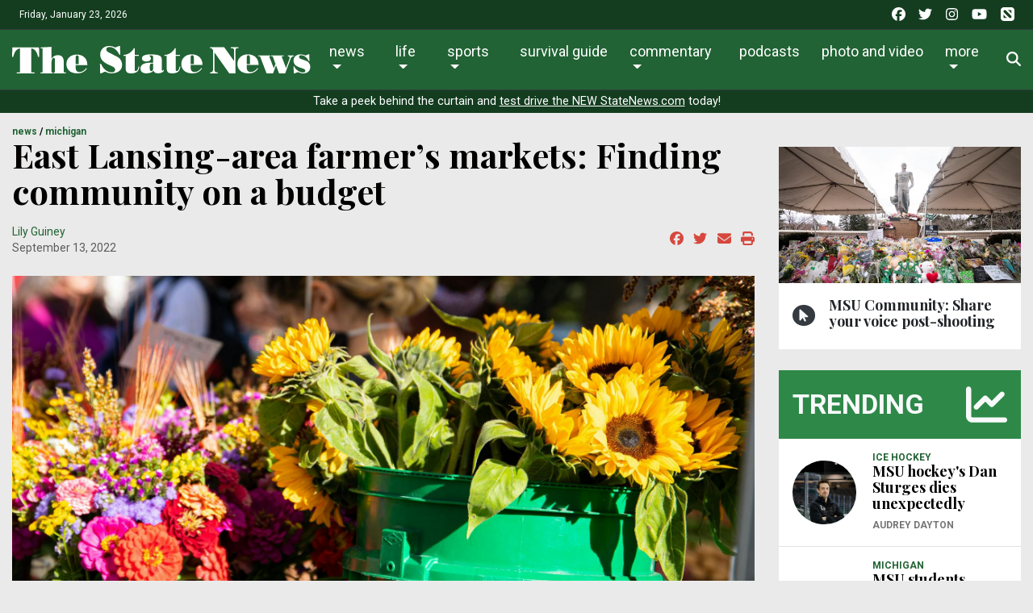

--- FILE ---
content_type: text/html; charset=UTF-8
request_url: https://statenews.com/article/2022/09/el-farmers-markets-finding-community-on-a-budget?ct=content_open&cv=cbox_latest
body_size: 24047
content:
<!DOCTYPE html>
<html lang="en-us">
<!--
   _____ _   _                    _
  / ____| \ | |                  | |
 | (___ |  \| |_      _____  _ __| | _____
  \___ \| . ` \ \ /\ / / _ \| '__| |/ / __|
  ____) | |\  |\ V  V / (_) | |  |   <\__ \
 |_____/|_| \_| \_/\_/ \___/|_|  |_|\_\___/

SNworks - Solutions by The State News - http://getsnworks.com
-->
    <head>
        <meta charset="utf-8">
        <meta http-equiv="X-UA-Compatible" content="IE=edge">
        <meta name="viewport" content="width=device-width, initial-scale=1">
        
        

    
            
<!-- CEO:STD-META -->


            	
                                                                
    <title>East Lansing-area farmer’s markets: Finding community on a budget - The State News</title>
<style>#__ceo-debug-message{display: none;}#__ceo-debug-message-open,#__ceo-debug-message-close{font-size: 18px;color: #333;text-decoration: none;position: absolute;top: 0;left: 10px;}#__ceo-debug-message-close{padding-right: 10px;}#__ceo-debug-message #__ceo-debug-message-open{display: none;}#__ceo-debug-message div{display: inline-block;}#__ceo-debug-message.message-collapse{width: 50px;}#__ceo-debug-message.message-collapse div{display: none;}#__ceo-debug-message.message-collapse #__ceo-debug-message-close{display: none;}#__ceo-debug-message.message-collapse #__ceo-debug-message-open{display: inline !important;}.__ceo-poll label{display: block;}ul.__ceo-poll{padding: 0;}.__ceo-poll li{list-style-type: none;margin: 0;margin-bottom: 5px;}.__ceo-poll [name="verify"]{opacity: 0.001;}.__ceo-poll .__ceo-poll-result{max-width: 100%;border-radius: 3px;background: #fff;position: relative;padding: 2px 0;}.__ceo-poll span{z-index: 10;padding-left: 4px;}.__ceo-poll .__ceo-poll-fill{padding: 2px 4px;z-index: 5;top: 0;background: #4b9cd3;color: #fff;border-radius: 3px;position: absolute;overflow: hidden;}.__ceo-flex-container{display: flex;}.__ceo-flex-container .__ceo-flex-col{flex-grow: 1;}.__ceo-table{margin: 10px 0;}.__ceo-table td{border: 1px solid #333;padding: 0 10px;}.text-align-center{text-align: center;}.text-align-right{text-align: right;}.text-align-left{text-align: left;}.__ceo-text-right:empty{margin-bottom: 1em;}article:not(.arx-content) .btn{font-weight: 700;}article:not(.arx-content) .float-left.embedded-media{padding: 0px 15px 15px 0px;}article:not(.arx-content) .align-center{text-align: center;}article:not(.arx-content) .align-right{text-align: right;}article:not(.arx-content) .align-left{text-align: left;}article:not(.arx-content) table{background-color: #f1f1f1;border-radius: 3px;width: 100%;border-collapse: collapse;border-spacing: 0;margin-bottom: 1.5rem;caption-side: bottom;}article:not(.arx-content) table th{text-align: left;padding: 0.5rem;border-bottom: 1px solid #ccc;}article:not(.arx-content) table td{padding: 0.5rem;border-bottom: 1px solid #ccc;}article:not(.arx-content) figure:not(.embedded-media)> figcaption{font-size: 0.8rem;margin-top: 0.5rem;line-height: 1rem;}</style>

    <meta name="description" content="Even if you aren’t on ‘cottagecore’ TikTok or someone with an NPR tote bag, making the switch to shopping at a local farmers market can be a fun, healthy change – and it doesn’t have to break the bank.">

                <meta name="twitter:site" content="@@thesnews">     
        <meta property="og:url" content="https://statenews.com/article/2022/09/el-farmers-markets-finding-community-on-a-budget?ct=content_open&amp;cv=cbox_latest">     <meta property="og:type" content="article">
    <meta property="og:site_name" content="The State News">
    <meta property="og:title" content="East Lansing-area farmer’s markets: Finding community on a budget - The State News">     <meta property="og:description" content="Even if you aren’t on ‘cottagecore’ TikTok or someone with an NPR tote bag, making the switch to shopping at a local farmers market can be a fun, healthy change – and it doesn’t have to break the bank.">             <meta name="twitter:card" content="summary_large_image">


    
                                
                    <meta property="og:image" content="https://snworksceo.imgix.net/tsn/c677ef99-b8bc-45e5-971f-2ae34a5eea62.sized-1000x1000.jpg?w=800&amp;dpr=2&amp;ar=16%3A9&amp;fit=crop&amp;crop=faces">          <meta property="og:image:width" content="800">         <meta property="og:image:height" content="600">     
    			<meta name="robots" content="noindex, nofollow, max-image-preview:large">
	
    <script type="application/ld+json">
          {
            "@context": "http://schema.org",
            "@type": "NewsArticle",
            "headline": "East Lansing-area farmer’s markets: Finding community on a budget",
            "url": "https://statenews.com/article/2022/09/el-farmers-markets-finding-community-on-a-budget",
                            "thumbnailUrl": "https://snworksceo.imgix.net/tsn/c677ef99-b8bc-45e5-971f-2ae34a5eea62.sized-1000x1000.jpg?w=800",
                "image": "https://snworksceo.imgix.net/tsn/c677ef99-b8bc-45e5-971f-2ae34a5eea62.sized-1000x1000.jpg?w=800",
                        "dateCreated": "2022-09-13T15:36:17-04:00",
                        "articleSection": ["news","michigan"],
            "creator": ["Lily Guiney"],
            "author": ["Lily Guiney"],
            "keywords": ["homepage","topstory","city","Business","budget"]
          }
    </script>



        <!-- Favicons -->
        <link rel="apple-touch-icon" sizes="57x57" href="https://cdn.thesn.net/9fd31aa8618db07575ab99354d2c6585/dist/img/favicons/apple-touch-icon-57x57.png">
        <link rel="apple-touch-icon" sizes="60x60" href="https://cdn.thesn.net/9fd31aa8618db07575ab99354d2c6585/dist/img/favicons/apple-touch-icon-60x60.png">
        <link rel="apple-touch-icon" sizes="72x72" href="https://cdn.thesn.net/9fd31aa8618db07575ab99354d2c6585/dist/img/favicons/apple-touch-icon-72x72.png">
        <link rel="apple-touch-icon" sizes="76x76" href="https://cdn.thesn.net/9fd31aa8618db07575ab99354d2c6585/dist/img/favicons/apple-touch-icon-76x76.png">
        <link rel="apple-touch-icon" sizes="114x114" href="https://cdn.thesn.net/9fd31aa8618db07575ab99354d2c6585/dist/img/favicons/apple-touch-icon-114x114.png">
        <link rel="apple-touch-icon" sizes="120x120" href="https://cdn.thesn.net/9fd31aa8618db07575ab99354d2c6585/dist/img/favicons/apple-touch-icon-120x120.png">
        <link rel="apple-touch-icon" sizes="144x144" href="https://cdn.thesn.net/9fd31aa8618db07575ab99354d2c6585/dist/img/favicons/apple-touch-icon-144x144.png">
        <link rel="icon" type="image/png" href="https://cdn.thesn.net/9fd31aa8618db07575ab99354d2c6585/dist/img/favicons/favicon-32x32.png" sizes="32x32">
        <link rel="icon" type="image/png" href="https://cdn.thesn.net/9fd31aa8618db07575ab99354d2c6585/dist/img/favicons/favicon-96x96.png" sizes="96x96">
        <link rel="icon" type="image/png" href="https://cdn.thesn.net/9fd31aa8618db07575ab99354d2c6585/dist/img/favicons/favicon.png" sizes="16x16">
        <link rel="manifest" href="https://cdn.thesn.net/9fd31aa8618db07575ab99354d2c6585/dist/img/favicons/manifest.json">
        <link rel="shortcut icon" href="https://cdn.thesn.net/9fd31aa8618db07575ab99354d2c6585/dist/img/favicons/favicon.png">
        <meta name="apple-mobile-web-app-title" content="TheStateNews">
        <meta name="application-name" content="TheStateNews">
        <meta name="msapplication-TileColor" content="#ffffff">
        <meta name="msapplication-TileImage" content="https://cdn.thesn.net/9fd31aa8618db07575ab99354d2c6585/dist/img/favicons/mstile-144x144.png">
        <meta name="msapplication-config" content="https://cdn.thesn.net/9fd31aa8618db07575ab99354d2c6585/dist/img/favicons/browserconfig.xml">
        <meta name="theme-color" content="#ffffff">
        <meta name="msvalidate.01" content="5E287A72C7C8BE913C4F41AC0F5FAF90">

        
                    <link rev="canonical" type="text/html" href="https://statenews.com/article/2022/09/el-farmers-markets-finding-community-on-a-budget">
    <link rel="alternate shorter" type="text/html" href="">
        <link href="https://fonts.googleapis.com/css?family=Lora:400,700|Playfair+Display:700|Roboto:300,400,700" rel="stylesheet">
        <link rel="stylesheet" href="https://stackpath.bootstrapcdn.com/bootstrap/4.1.3/css/bootstrap.min.css" integrity="sha384-MCw98/SFnGE8fJT3GXwEOngsV7Zt27NXFoaoApmYm81iuXoPkFOJwJ8ERdknLPMO" crossorigin="anonymous">
        <link rel="stylesheet" media="screen, projection, print" href="https://cdn.thesn.net/9fd31aa8618db07575ab99354d2c6585/dist/css/master.css">
        <link rel="stylesheet" media="print" href="https://cdn.thesn.net/9fd31aa8618db07575ab99354d2c6585/dist/css/print.css">
        <!-- <link href="https://vjs.zencdn.net/7.5.4/video-js.css" rel="stylesheet"> -->

                <script src="https://kit.fontawesome.com/e49e2e3de5.js" crossorigin="anonymous"></script>
        <script src="https://code.jquery.com/jquery-3.3.1.min.js" integrity="sha256-FgpCb/KJQlLNfOu91ta32o/NMZxltwRo8QtmkMRdAu8=" crossorigin="anonymous"></script>
        <script src="https://cdnjs.cloudflare.com/ajax/libs/popper.js/1.12.9/umd/popper.min.js" integrity="sha384-ApNbgh9B+Y1QKtv3Rn7W3mgPxhU9K/ScQsAP7hUibX39j7fakFPskvXusvfa0b4Q" crossorigin="anonymous"></script>
        <script src="https://maxcdn.bootstrapcdn.com/bootstrap/4.0.0/js/bootstrap.min.js" integrity="sha384-JZR6Spejh4U02d8jOt6vLEHfe/JQGiRRSQQxSfFWpi1MquVdAyjUar5+76PVCmYl" crossorigin="anonymous"></script>


        <script src="https://cdn.thesn.net/9fd31aa8618db07575ab99354d2c6585/dist/js/jquery.lazyload.min.js"></script>
        <script src="https://cdn.thesn.net/9fd31aa8618db07575ab99354d2c6585/dist/js/master.min.js"></script>
        <!-- <script src="https://vjs.zencdn.net/7.5.4/video.js"></script> -->
        <!-- Galleria -->
        <script src="https://cdn.thesn.net/9fd31aa8618db07575ab99354d2c6585/dist/galleria/galleria-1.4.2.min.js"></script>

            <script async src="https://securepubads.g.doubleclick.net/tag/js/gpt.js"></script>
    <script>
    window.googletag = window.googletag || {cmd: []};
    googletag.cmd.push(function() {

        var mapping_leaderboard = googletag.sizeMapping().
            addSize([980, 0], [[970, 90], [970, 250], [728, 90]]). // Desktop - super leaderboard
            addSize([730, 0], [728, 90]). // Tablet - leaderboard
            addSize([0, 0], [320, 50]). // Mobile
            build();

        var mapping_flexy_rect = googletag.sizeMapping().
            addSize([980, 0], [[300, 250], [728, 90]]). // Desktop - super leaderboard
            addSize([730, 0], [[300, 250], [728, 90]]). // Tablet - leaderboard
            addSize([0, 0], [[300, 250], [320, 50]]). // Mobile
            build();

        var mapping_leaderboard_sponsor = googletag.sizeMapping().
            addSize([1400, 0], [[970, 90], [728, 90]]). // Desktop - super leaderboard
            addSize([730, 0], [728, 90]). // Tablet - leaderboard
            addSize([0, 0], [320, 50]). // Mobile
            build();

        var mapping_leaderboard_no_billboard = googletag.sizeMapping().
            addSize([980, 0], [728, 90]). // Desktop - super leaderboard
            addSize([730, 0], [728, 90]). // Tablet - leaderboard
            addSize([0, 0], [320, 50]). // Mobile
            build();

        googletag.defineSlot('/285426675/TSN_2020_Rectangle_1', [300, 250], 'div-gpt-ad-1578328083793-0').addService(googletag.pubads());
        googletag.defineSlot('/285426675/TSN_2020_Rectangle_1', [300, 250], 'div-gpt-ad-1578328083793-1').addService(googletag.pubads());
        googletag.defineSlot('/285426675/TSN_2020_Rectangle_1', [300, 250], 'div-gpt-ad-1578328083793-2').addService(googletag.pubads());
        googletag.defineSlot('/285426675/TSN_2020_Rectangle_1', [300, 250], 'div-gpt-ad-1578328083793-3').addService(googletag.pubads());
        googletag.defineSlot('/285426675/TSN_2020_Rectangle_1', [300, 250], 'div-gpt-ad-1578328083793-4').addService(googletag.pubads());
        googletag.defineSlot('/285426675/TSN_2020_Flexy_Rectangle', [[320, 50], [728, 90], [300, 250]], 'div-gpt-ad-1603297221703-0').defineSizeMapping(mapping_flexy_rect).addService(googletag.pubads());
        googletag.defineSlot('/285426675/TSN_2020_Leaderboard', [[970, 250], [728, 90], [970, 90], [320, 50]], 'div-gpt-ad-1578328111754-0').defineSizeMapping(mapping_leaderboard).setTargeting('lbpos', ['ATF']).addService(googletag.pubads());
        googletag.defineSlot('/285426675/TSN_2020_Leaderboard', [[970, 250], [728, 90], [970, 90], [320, 50]], 'div-gpt-ad-1578328111754-1').defineSizeMapping(mapping_leaderboard).setTargeting('lbpos', ['BTF']).addService(googletag.pubads());
        googletag.defineSlot('/285426675/TSN_2020_Sponsored_Leaderboard', [[728, 90], [970, 90], [320, 50]], 'div-gpt-ad-1598029892043-0').defineSizeMapping(mapping_leaderboard_sponsor).addService(googletag.pubads());

        googletag.defineSlot('/285426675/TSN_2020_Halfpage', [[300, 600], [160, 600]], 'div-gpt-ad-1578328144355-0').addService(googletag.pubads());

        
        googletag.defineSlot('/285426675/EmpowerLocalSavingsUnit', [1, 1], 'div-gpt-ad-1755282621687-0').addService(googletag.pubads());
        googletag.defineSlot('/285426675/Empower_Local_2025', [1, 1], 'div-gpt-ad-1755283203143-0').addService(googletag.pubads());

        // legacy
        googletag.defineSlot('/285426675/TSN_Classified_Feature_130x150', [130, 150], 'div-gpt-ad-1578328845718-0').addService(googletag.pubads());
        googletag.defineSlot('/285426675/TSN_AdhesionsBanner_Mobile_320x50', [320, 50], 'div-gpt-ad-1578328921912-0').addService(googletag.pubads());
        googletag.defineSlot('/285426675/TSN_pop-up', [1, 1], 'div-gpt-ad-1578328967893-0').addService(googletag.pubads());

        googletag.defineSlot('/285426675/TSN_2020_Games_Sponsorship', [[728, 90], [980, 90], [320, 50]], 'div-gpt-ad-1587151384719-0').defineSizeMapping(mapping_leaderboard_no_billboard).addService(googletag.pubads());

        googletag.pubads().enableSingleRequest();
        googletag.pubads().collapseEmptyDivs();
        googletag.enableServices();
    });
</script>
        <!-- Flytedesk Digital -->
    <script type="text/javascript"> (function (w, d, s, p) { let f = d.getElementsByTagName(s)[0], j = d.createElement(s); j.id = 'flytedigital'; j.async = true; j.src = 'https://digital.flytedesk.com/js/head.js#' + p; f.parentNode.insertBefore(j, f); })(window, document, 'script', '8b8314ff-5fba-4d8d-a3ca-ac22812f7766'); </script>
    <!-- End Flytedesk Digital -->
    
    </head>
    <body class="article">
        <!-- Google Tag Manager -->
<noscript><iframe src="//www.googletagmanager.com/ns.html?id=GTM-K7VS6K" height="0" width="0" style="display:none;visibility:hidden"></iframe></noscript>
<script>(function(w,d,s,l,i){w[l]=w[l]||[];w[l].push({'gtm.start':
new Date().getTime(),event:'gtm.js'});var f=d.getElementsByTagName(s)[0],
j=d.createElement(s),dl=l!='dataLayer'?'&l='+l:'';j.async=true;j.src=
'//www.googletagmanager.com/gtm.js?id='+i+dl;f.parentNode.insertBefore(j,f);
})(window,document,'script','dataLayer','GTM-K7VS6K');</script>
<!-- End Google Tag Manager -->
    <div class="pre-header p-2 bg-primary dark text-white">
        <div class="container-fluid d-print-none">
            <div class="row align-items-center">
                <div class="col col-md-6 text-left">
                    <p class="p-0 m-0">Friday, January 23, 2026</p>
                </div>
                <div class="col col-md-6 text-right">
                    <ul class="list-unstyled list-inline mb-0">
                        <li class="list-inline-item pl-md-1"><a href="https://www.facebook.com/thesnews" target="_blank" class="tracks-outbound text-white" data-ga-category="Social" data-ga-action="click" data-ga-label="facebook"><i class="fab fa-facebook"></i></a></li>
                        <li class="list-inline-item pl-md-1"><a href="https://www.twitter.com/thesnews" target="_blank" class="tracks-outbound text-white" data-ga-category="Social" data-ga-action="click" data-ga-label="twitter"><i class="fab fa-twitter"></i></a></li>
                        <li class="list-inline-item pl-md-1"><a href="https://www.instagram.com/statenews" target="_blank" class="tracks-outbound text-white" data-ga-category="Social" data-ga-action="click" data-ga-label="instagram"><i class="fab fa-instagram"></i></a></li>
                        <li class="list-inline-item pl-md-1"><a href="https://www.youtube.com/channel/UCdUOX9veiY1rRTIgnvsTsCQ" target="_blank" class="tracks-outbound text-white" data-ga-category="Social" data-ga-action="click" data-ga-label="youtube"><i class="fab fa-youtube"></i></a></li>
                        <li class="list-inline-item pl-md-1"><a href="https://apple.news/T65toSZdjRcCKR98rt3M8iw?subscribe=1" target="_blank" class="tracks-outbound text-white" data-ga-category="Social" data-ga-action="click" data-ga-label="youtube"><i class="fak fa-apple-news"></i></a></li>
                    </ul>
                </div>
            </div>
        </div>
    </div>


        
<div id="navbarNavMainContainer" class="align-items-center pt-2 bg-primary border-bottom border-top border-dark">
    <div class="container-fluid">
        <div class="row">
            <div class="col-12">
                <nav class="navbar navbar-expand-lg navbar-light mb-2">
                    <a class="navbar-brand mr-auto d-none d-md-inline-block" href="https://statenews.com/">
                        <svg width="370px" height="33.14332239px" viewbox="0 0 614 55" xmlns="http://www.w3.org/2000/svg">
<path d="M217.134 22.247C221.991 24.75 226.168 30.822 226.168 37.886C226.168 50.865 214.403 54.892 203.392 54.892C199.215 54.892 194.893 53.296 191.246 51.321L183.046 54.892H181.15L180.616 36.06H183.047C186.845 45.018 194.284 52.839 204.609 52.839C207.797 52.839 211.897 51.548 211.897 47.753C211.897 43.273 206.963 41.381 203.549 39.857L197.776 37.279C186.766 32.342 181.151 25.737 181.151 17.464C181.149 6.379 189.119 0 199.75 0C204.003 0 208.103 1.294 211.896 3.113L220.098 0H221.843L222.452 17.389H220.399C216.601 9.187 209.618 2.053 200.051 2.053C197.164 2.053 193.6 3.569 193.6 6.987C193.6 11.089 198.608 12.756 201.643 14.352L217.134 22.247Z" fill="#FFFFFF"></path>
<path d="M252.059 4.48102V17.84H260.638V19.666H252.059V46.465C252.059 48.129 251.909 50.331 254.186 50.331C258.055 50.331 259.576 44.104 259.957 41.149H261.629C260.866 51.777 254.717 54.89 244.925 54.89C235.74 54.89 233.46 52.306 233.46 42.436V19.667H228.979V17.841C238.395 17.841 245.836 12.22 250.62 4.48202H252.059V4.48102Z" fill="#FFFFFF"></path>
<path d="M289.947 23.457C289.947 20.047 289.11 18.832 285.614 18.832C284.248 18.832 282.579 18.986 282.579 19.667C282.579 20.651 285.391 21.561 285.391 24.981C285.391 30.216 279.313 31.051 275.29 31.051C271.571 31.051 266.939 29.531 266.939 25.052C266.939 21.715 268.835 16.782 285.843 16.782C289.638 16.782 295.863 17.311 299.509 18.221C304.523 19.364 307.708 21.559 307.708 27.252V47.6C307.708 48.434 308.011 49.422 308.995 49.422C310.441 49.422 311.202 48.361 312.112 47.447V50.106C309.225 53.442 304.522 54.889 300.268 54.889C295.938 54.889 292.522 53.904 290.551 49.652C286.75 53.825 281.21 54.889 275.821 54.889C270.05 54.889 263.974 52.381 263.974 45.627C263.974 40.612 266.631 35.451 277.264 34.012C280.604 33.55 282.805 33.4 286.221 33.4H289.945V23.457H289.947ZM289.947 35.229H287.212C282.505 35.229 283.112 40.616 283.112 44.106C283.112 46.314 282.958 50.411 285.993 50.411C290.173 50.411 289.947 45.631 289.947 42.821V35.229V35.229Z" fill="#FFFFFF"></path>
<path d="M336.406 4.48102V17.84H344.987V19.666H336.406V46.465C336.406 48.129 336.26 50.331 338.533 50.331C342.407 50.331 343.925 44.104 344.304 41.149H345.975C345.215 51.777 339.068 54.89 329.275 54.89C320.087 54.89 317.806 52.306 317.806 42.436V19.667H313.327V17.841C322.743 17.841 330.182 12.22 334.966 4.48202H336.406V4.48102Z" fill="#FFFFFF"></path>
<path d="M367.08 38.188V41.381C367.08 47.449 368.217 52.232 375.28 52.232C380.899 52.232 385.982 48.662 389.174 44.262L390.614 45.247C386.058 51.85 379.681 54.892 371.481 54.892C367.08 54.892 363.131 54.587 359.031 52.839C352.577 50.109 347.948 44.792 347.948 35.833C347.948 23.687 357.969 16.783 369.431 16.783C382.565 16.783 391.678 24.75 391.528 38.187H367.08V38.188ZM373.608 36.363V25.89C373.608 23.235 374.214 18.604 370.192 18.604C366.699 18.604 367.08 23.535 367.08 25.89V36.364H373.608V36.363Z" fill="#FFFFFF"></path>
<path d="M407.122 54.892V52.839H409.016C412.279 52.839 413.267 49.119 413.267 45.63V8.35099C411.824 6.45499 410.613 4.25399 408.258 4.25399H407.122V2.27899H435.969L456.542 30.443V8.12499C456.542 6.00299 454.187 4.32899 451.377 4.32899H449.862V2.27899H465.499V4.32899H463.227C459.273 4.32899 459.352 7.29399 459.352 13.518V54.891H446.6L415.923 12.683V45.63C415.923 49.119 416.683 52.839 420.324 52.839H422.756V54.892H407.122V54.892Z" fill="#FFFFFF"></path>
<path d="M482.433 38.188V41.376C482.433 47.449 483.569 52.23 490.627 52.23C496.249 52.23 501.334 48.666 504.523 44.259L505.968 45.251C501.41 51.853 495.033 54.892 486.833 54.892C482.432 54.892 478.482 54.587 474.383 52.842C467.929 50.105 463.297 44.789 463.297 35.837C463.297 23.687 473.318 16.779 484.783 16.779C497.917 16.779 507.027 24.747 506.879 38.187H482.433V38.188ZM488.956 36.367V25.886C488.956 23.235 489.57 18.607 485.55 18.607C482.054 18.607 482.433 23.531 482.433 25.886V36.367H488.956Z" fill="#FFFFFF"></path>
<path d="M506.043 18.982H531.021V20.807H528.592L538.158 44.791L541.577 35.912L535.96 20.807H532.615V18.982H558.434V20.807H554.18L563.211 44.261L569.819 27.104C571.789 21.943 569.969 20.883 568.685 20.883H567.237V18.982H578.852V20.807C574.454 20.807 573.086 24.669 571.789 28.092L561.537 54.891H548.94L542.713 38.871L536.566 54.891H523.276L509.84 20.807H506.042V18.982H506.043Z" fill="#FFFFFF"></path>
<path d="M580.144 40.998C582.795 47.375 590.772 53.065 597.753 53.065C600.036 53.065 602.994 52.689 602.994 49.802C602.994 46.086 596.924 45.098 590.848 42.895C584.775 40.691 578.705 37.427 578.705 29.077C578.705 21.259 585.532 16.779 592.826 16.779C596.237 16.779 598.668 17.464 603.375 19.058L609.299 16.779H610.968L611.424 29.761H609.676C607.093 23.991 601.024 18.606 594.415 18.606C591.986 18.606 589.936 19.361 589.936 22.17C589.936 24.899 594.492 26.115 596.464 26.801L604.589 29.761C609.828 31.656 613.165 36.286 613.165 42.062C613.165 46.008 611.573 50.031 608.308 52.307C604.966 54.586 600.946 54.891 597.071 54.891C593.885 54.891 590.699 53.295 587.508 52.459L581.284 54.891H579.231L578.705 40.997H580.144V40.998Z" fill="#FFFFFF"></path>
<path d="M16.28 4.92202C7.511 5.68002 4.062 14.685 2.336 22.029H0L0.36 2.87402H55.317L55.696 22.029H53.358C51.636 14.684 48.182 5.67902 39.406 4.92202V52.864H46.236V54.891H9.373V52.864H16.28V4.92202Z" fill="#FFFFFF"></path>
<path d="M80.838 53.114H83.46V54.891H58.618V53.114H62.752V4.68598H58.774V2.87398C66.123 2.87398 73.488 1.97698 80.837 1.76398V25.56C83.692 21.059 88.719 18.347 93.974 18.347C102.899 18.347 106.202 23.9 106.202 31.697V53.115H110.187V54.892H85.507V53.115H88.118V31.347C88.118 29.008 88.505 23.823 85.42 23.823C83.984 23.823 80.838 24.74 80.838 37.195V53.114V53.114Z" fill="#FFFFFF"></path>
<path d="M130.562 38.383V41.542C130.562 47.543 131.693 52.259 138.668 52.259C144.23 52.259 149.251 48.751 152.397 44.384L153.828 45.382C149.317 51.909 143.033 54.892 134.926 54.892C130.562 54.892 126.655 54.598 122.616 52.881C116.236 50.175 111.646 44.911 111.646 36.064C111.646 24.057 121.559 17.218 132.897 17.218C145.879 17.218 154.881 25.113 154.725 38.383H130.562V38.383ZM137.011 36.591V26.221C137.011 23.61 137.626 19.012 133.632 19.012C130.199 19.012 130.563 23.9 130.563 26.221V36.591H137.011Z" fill="#FFFFFF"></path>
</svg>

                    </a>
                    <a class="navbar-brand mx-auto d-block d-md-none" href="https://statenews.com/">
                        <svg width="290px" height="25.97719863px" viewbox="0 0 614 55" xmlns="http://www.w3.org/2000/svg">
<path d="M217.134 22.247C221.991 24.75 226.168 30.822 226.168 37.886C226.168 50.865 214.403 54.892 203.392 54.892C199.215 54.892 194.893 53.296 191.246 51.321L183.046 54.892H181.15L180.616 36.06H183.047C186.845 45.018 194.284 52.839 204.609 52.839C207.797 52.839 211.897 51.548 211.897 47.753C211.897 43.273 206.963 41.381 203.549 39.857L197.776 37.279C186.766 32.342 181.151 25.737 181.151 17.464C181.149 6.379 189.119 0 199.75 0C204.003 0 208.103 1.294 211.896 3.113L220.098 0H221.843L222.452 17.389H220.399C216.601 9.187 209.618 2.053 200.051 2.053C197.164 2.053 193.6 3.569 193.6 6.987C193.6 11.089 198.608 12.756 201.643 14.352L217.134 22.247Z" fill="#FFFFFF"></path>
<path d="M252.059 4.48102V17.84H260.638V19.666H252.059V46.465C252.059 48.129 251.909 50.331 254.186 50.331C258.055 50.331 259.576 44.104 259.957 41.149H261.629C260.866 51.777 254.717 54.89 244.925 54.89C235.74 54.89 233.46 52.306 233.46 42.436V19.667H228.979V17.841C238.395 17.841 245.836 12.22 250.62 4.48202H252.059V4.48102Z" fill="#FFFFFF"></path>
<path d="M289.947 23.457C289.947 20.047 289.11 18.832 285.614 18.832C284.248 18.832 282.579 18.986 282.579 19.667C282.579 20.651 285.391 21.561 285.391 24.981C285.391 30.216 279.313 31.051 275.29 31.051C271.571 31.051 266.939 29.531 266.939 25.052C266.939 21.715 268.835 16.782 285.843 16.782C289.638 16.782 295.863 17.311 299.509 18.221C304.523 19.364 307.708 21.559 307.708 27.252V47.6C307.708 48.434 308.011 49.422 308.995 49.422C310.441 49.422 311.202 48.361 312.112 47.447V50.106C309.225 53.442 304.522 54.889 300.268 54.889C295.938 54.889 292.522 53.904 290.551 49.652C286.75 53.825 281.21 54.889 275.821 54.889C270.05 54.889 263.974 52.381 263.974 45.627C263.974 40.612 266.631 35.451 277.264 34.012C280.604 33.55 282.805 33.4 286.221 33.4H289.945V23.457H289.947ZM289.947 35.229H287.212C282.505 35.229 283.112 40.616 283.112 44.106C283.112 46.314 282.958 50.411 285.993 50.411C290.173 50.411 289.947 45.631 289.947 42.821V35.229V35.229Z" fill="#FFFFFF"></path>
<path d="M336.406 4.48102V17.84H344.987V19.666H336.406V46.465C336.406 48.129 336.26 50.331 338.533 50.331C342.407 50.331 343.925 44.104 344.304 41.149H345.975C345.215 51.777 339.068 54.89 329.275 54.89C320.087 54.89 317.806 52.306 317.806 42.436V19.667H313.327V17.841C322.743 17.841 330.182 12.22 334.966 4.48202H336.406V4.48102Z" fill="#FFFFFF"></path>
<path d="M367.08 38.188V41.381C367.08 47.449 368.217 52.232 375.28 52.232C380.899 52.232 385.982 48.662 389.174 44.262L390.614 45.247C386.058 51.85 379.681 54.892 371.481 54.892C367.08 54.892 363.131 54.587 359.031 52.839C352.577 50.109 347.948 44.792 347.948 35.833C347.948 23.687 357.969 16.783 369.431 16.783C382.565 16.783 391.678 24.75 391.528 38.187H367.08V38.188ZM373.608 36.363V25.89C373.608 23.235 374.214 18.604 370.192 18.604C366.699 18.604 367.08 23.535 367.08 25.89V36.364H373.608V36.363Z" fill="#FFFFFF"></path>
<path d="M407.122 54.892V52.839H409.016C412.279 52.839 413.267 49.119 413.267 45.63V8.35099C411.824 6.45499 410.613 4.25399 408.258 4.25399H407.122V2.27899H435.969L456.542 30.443V8.12499C456.542 6.00299 454.187 4.32899 451.377 4.32899H449.862V2.27899H465.499V4.32899H463.227C459.273 4.32899 459.352 7.29399 459.352 13.518V54.891H446.6L415.923 12.683V45.63C415.923 49.119 416.683 52.839 420.324 52.839H422.756V54.892H407.122V54.892Z" fill="#FFFFFF"></path>
<path d="M482.433 38.188V41.376C482.433 47.449 483.569 52.23 490.627 52.23C496.249 52.23 501.334 48.666 504.523 44.259L505.968 45.251C501.41 51.853 495.033 54.892 486.833 54.892C482.432 54.892 478.482 54.587 474.383 52.842C467.929 50.105 463.297 44.789 463.297 35.837C463.297 23.687 473.318 16.779 484.783 16.779C497.917 16.779 507.027 24.747 506.879 38.187H482.433V38.188ZM488.956 36.367V25.886C488.956 23.235 489.57 18.607 485.55 18.607C482.054 18.607 482.433 23.531 482.433 25.886V36.367H488.956Z" fill="#FFFFFF"></path>
<path d="M506.043 18.982H531.021V20.807H528.592L538.158 44.791L541.577 35.912L535.96 20.807H532.615V18.982H558.434V20.807H554.18L563.211 44.261L569.819 27.104C571.789 21.943 569.969 20.883 568.685 20.883H567.237V18.982H578.852V20.807C574.454 20.807 573.086 24.669 571.789 28.092L561.537 54.891H548.94L542.713 38.871L536.566 54.891H523.276L509.84 20.807H506.042V18.982H506.043Z" fill="#FFFFFF"></path>
<path d="M580.144 40.998C582.795 47.375 590.772 53.065 597.753 53.065C600.036 53.065 602.994 52.689 602.994 49.802C602.994 46.086 596.924 45.098 590.848 42.895C584.775 40.691 578.705 37.427 578.705 29.077C578.705 21.259 585.532 16.779 592.826 16.779C596.237 16.779 598.668 17.464 603.375 19.058L609.299 16.779H610.968L611.424 29.761H609.676C607.093 23.991 601.024 18.606 594.415 18.606C591.986 18.606 589.936 19.361 589.936 22.17C589.936 24.899 594.492 26.115 596.464 26.801L604.589 29.761C609.828 31.656 613.165 36.286 613.165 42.062C613.165 46.008 611.573 50.031 608.308 52.307C604.966 54.586 600.946 54.891 597.071 54.891C593.885 54.891 590.699 53.295 587.508 52.459L581.284 54.891H579.231L578.705 40.997H580.144V40.998Z" fill="#FFFFFF"></path>
<path d="M16.28 4.92202C7.511 5.68002 4.062 14.685 2.336 22.029H0L0.36 2.87402H55.317L55.696 22.029H53.358C51.636 14.684 48.182 5.67902 39.406 4.92202V52.864H46.236V54.891H9.373V52.864H16.28V4.92202Z" fill="#FFFFFF"></path>
<path d="M80.838 53.114H83.46V54.891H58.618V53.114H62.752V4.68598H58.774V2.87398C66.123 2.87398 73.488 1.97698 80.837 1.76398V25.56C83.692 21.059 88.719 18.347 93.974 18.347C102.899 18.347 106.202 23.9 106.202 31.697V53.115H110.187V54.892H85.507V53.115H88.118V31.347C88.118 29.008 88.505 23.823 85.42 23.823C83.984 23.823 80.838 24.74 80.838 37.195V53.114V53.114Z" fill="#FFFFFF"></path>
<path d="M130.562 38.383V41.542C130.562 47.543 131.693 52.259 138.668 52.259C144.23 52.259 149.251 48.751 152.397 44.384L153.828 45.382C149.317 51.909 143.033 54.892 134.926 54.892C130.562 54.892 126.655 54.598 122.616 52.881C116.236 50.175 111.646 44.911 111.646 36.064C111.646 24.057 121.559 17.218 132.897 17.218C145.879 17.218 154.881 25.113 154.725 38.383H130.562V38.383ZM137.011 36.591V26.221C137.011 23.61 137.626 19.012 133.632 19.012C130.199 19.012 130.563 23.9 130.563 26.221V36.591H137.011Z" fill="#FFFFFF"></path>
</svg>

                    </a>
                    <div class="w-100" id="navbarNavMain">
                        <ul class="navbar-nav d-flex w-100 justify-content-center justify-content-md-end">
                            <li class="flex-fill d-none d-md-inline-block">&nbsp;</li>
                            <li class="nav-item active sr-only">
                                <a class="nav-link" href="#">Home</a>
                            </li>
                                                                                                <li class="nav-item">
                                        <a class="nav-link dropdown-toggle has-menu sends-events" data-ga-category="Navigation" data-ga-action="open" data-ga-label="News" href="https://statenews.com/section/news">News</a>
                                        <ul class="menu" style="display: none;">
                                                                                            <li><a class="d-inline-block py-2" href="https://statenews.com/section/news/michigan">Michigan</a></li>
                                                                                            <li><a class="d-inline-block py-2" href="https://statenews.com/section/news/msu">MSU</a></li>
                                                                                            <li><a class="d-inline-block py-2" href="https://statenews.com/section/news/business">Business</a></li>
                                                                                            <li><a class="d-inline-block py-2" href="https://statenews.com/section/news/environment">Environment</a></li>
                                                                                        <li><div class="spacer"></div></li>
                                            <li><a class="d-inline-block py-2" href="https://statenews.com/section/news">All News</a></li>
                                        </ul>
                                    </li>
                                                                                                                                <li class="nav-item">
                                        <a class="nav-link dropdown-toggle has-menu sends-events" data-ga-category="Navigation" data-ga-action="open" data-ga-label="Life" href="https://statenews.com/section/life">Life</a>
                                        <ul class="menu" style="display: none;">
                                                                                            <li><a class="d-inline-block py-2" href="https://statenews.com/section/life/community">Community</a></li>
                                                                                            <li><a class="d-inline-block py-2" href="https://statenews.com/section/life/students">Students</a></li>
                                                                                            <li><a class="d-inline-block py-2" href="https://statenews.com/section/life/events-entertainment">Events &amp; Entertainment</a></li>
                                                                                            <li><a class="d-inline-block py-2" href="https://statenews.com/section/life/social-justice">Social Justice</a></li>
                                                                                            <li><a class="d-inline-block py-2" href="https://statenews.com/section/life/health">Health</a></li>
                                                                                        <li><div class="spacer"></div></li>
                                            <li><a class="d-inline-block py-2" href="https://statenews.com/section/life">All Life</a></li>
                                        </ul>
                                    </li>
                                                                                                                                <li class="nav-item">
                                        <a class="nav-link dropdown-toggle has-menu sends-events" data-ga-category="Navigation" data-ga-action="open" data-ga-label="Sports" href="https://statenews.com/section/sports">Sports</a>
                                        <ul class="menu" style="display: none;">
                                                                                            <li><a class="d-inline-block py-2" href="https://statenews.com/section/sports/football">Football</a></li>
                                                                                            <li><a class="d-inline-block py-2" href="https://statenews.com/section/sports/basketball/mens">Men’s Basketball</a></li>
                                                                                            <li><a class="d-inline-block py-2" href="https://statenews.com/section/sports/basketball/womens">Women’s Basketball</a></li>
                                                                                            <li><a class="d-inline-block py-2" href="https://statenews.com/section/sports/volleyball">Volleyball</a></li>
                                                                                            <li><a class="d-inline-block py-2" href="https://statenews.com/section/sports/ice-hockey">Ice Hockey</a></li>
                                                                                            <li><a class="d-inline-block py-2" href="https://statenews.com/section/sports/soccer/mens">Men’s Soccer</a></li>
                                                                                            <li><a class="d-inline-block py-2" href="https://statenews.com/section/sports/soccer/womens">Women’s Soccer</a></li>
                                                                                            <li><a class="d-inline-block py-2" href="https://statenews.com/section/sports/baseball">Baseball</a></li>
                                                                                            <li><a class="d-inline-block py-2" href="https://statenews.com/section/sports/softball">Softball</a></li>
                                                                                        <li><div class="spacer"></div></li>
                                            <li><a class="d-inline-block py-2" href="https://statenews.com/section/sports">All Sports</a></li>
                                        </ul>
                                    </li>
                                                                                                                                <li class="nav-item">
                                        <a class="nav-link" href="https://statenews.com/page/survival-guide">Survival&nbsp;Guide</a>
                                    </li>
                                                                                                                                <li class="nav-item">
                                        <a class="nav-link dropdown-toggle has-menu sends-events" data-ga-category="Navigation" data-ga-action="open" data-ga-label="Commentary" href="https://statenews.com/section/commentary">Commentary</a>
                                        <ul class="menu" style="display: none;">
                                                                                            <li><a class="d-inline-block py-2" href="https://statenews.com/section/letters-to-the-editor">Letters to the Editor</a></li>
                                                                                            <li><a class="d-inline-block py-2" href="https://statenews.com/section/guest-commentary">Guest Commentary</a></li>
                                                                                            <li><a class="d-inline-block py-2" href="https://statenews.com/page/letters-to-the-editor-submissions">Letters Submissions</a></li>
                                                                                            <li><a class="d-inline-block py-2" href="https://statenews.com/page/guest-commentary-submissions">Commentary Submissions</a></li>
                                                                                        <li><div class="spacer"></div></li>
                                            <li><a class="d-inline-block py-2" href="https://statenews.com/section/commentary">All Commentary</a></li>
                                        </ul>
                                    </li>
                                                                                                                                <li class="nav-item">
                                        <a class="nav-link" href="https://statenews.com/section/podcasts">Podcasts</a>
                                    </li>
                                                                                                                                <li class="nav-item">
                                        <a class="nav-link" href="https://statenews.com/multimedia">Photo&nbsp;and&nbsp;Video</a>
                                    </li>
                                                                                                                                <li class="nav-item">
                                        <a class="nav-link dropdown-toggle has-menu sends-events" data-ga-category="Navigation" data-ga-action="open" data-ga-label="More" href="https://statenews.com/#">More</a>
                                        <ul class="menu" style="display: none;">
                                                                                            <li><a class="d-inline-block py-2" href="https://statenews.com/page/contact">Contact</a></li>
                                                                                            <li><a class="d-inline-block py-2" href="https://statenews.com/classifieds">classifieds</a></li>
                                                                                            <li><a class="d-inline-block py-2" href="https://statenews.com/page/religious">Religious Directory</a></li>
                                                                                            <li><a class="d-inline-block py-2" href="https://statenews.com/obituaries">Obituaries</a></li>
                                                                                        <li><div class="spacer"></div></li>
                                            <li><a class="d-inline-block py-2" href="https://statenews.com/#">All More</a></li>
                                        </ul>
                                    </li>
                                                                                                                    <li class="nav-item">
                                <a class="nav-link btn btn-donate" href="https://app.donorview.com/ZKmR9" target="_blank">Donate</a>
                            </li>
                            <li class="nav-item dropdown" style="display:none">
                                <a class="nav-link dropdown-toggle" href="#" id="navbarDropdownMenuLink" role="button" data-toggle="dropdown" aria-haspopup="true" aria-expanded="false">
                                    More
                                </a>
                                <div class="dropdown-menu" aria-labelledby="navbarDropdownMenuLink">
                                </div>
                            </li>
                            <li class="nav-item boundary align-self-center">
                                <a href="https://statenews.com/search?a=1" class="search-link"><i class="fas fa-search"></i></a>
                                <form id="nav-search-form" method="get" action="https://statenews.com/search" style="display: none;">
                                    <div class="input-group">
                                        <input type="hidden" name="a" value="1">
                                        <input type="hidden" name="o" value="date">
                                        <input type="text" name="s" class="form-control" placeholder="Search The State News">
                                        <div class="input-group-append">
                                            <input type="submit" value="Search" class="btn btn-primary bg-primary">
                                        </div>
                                    </div>
                                </form>
                            </li>
                        </ul>
                    </div>
                </nav>
            </div>
        </div>
    </div>
</div>
        <div class="bg-primary dark py-1">
            <div class="container-fluid">
                <div class="row">
                    <div class="col-12 text-center text-white" style="font-size:0.85rem;">
                        Take a peek behind the curtain and <a href="https://new.statenews.com?setver=1" class="text-white" style="text-decoration:underline;">test drive the NEW StateNews.com</a> today!
                    </div>
                </div>
            </div>
        </div>

        <div class="container">
            <div class="row ad-row">
                <div class="col-12">
                                            <!-- START gryphon/ads/leaderboard-top.tpl -->
    <div class="ad leaderboard">
                    <!-- /285426675/TSN_2020_Leaderboard -->
            <div id="div-gpt-ad-1578328111754-0">
              <script>
                googletag.cmd.push(function() { googletag.display('div-gpt-ad-1578328111754-0'); });
              </script>
            </div>
            </div>
<!-- END gryphon/ads/leaderboard-top.tpl -->
                                    </div>
            </div>
        </div>

                <!-- START gryphon/article/main.tpl -->





    


<div class="container-fluid">
    <div class="row">
        <div class="col">
            <article class="full-article">
                
                <div class="kicker"><span class="kicker"><a href="https://statenews.com/section/news">NEWS</a>
                            /
                <a href="https://statenews.com/section/news/michigan">MICHIGAN</a></span></div>

                <h1>East Lansing-area farmer’s markets: Finding community on a budget</h1>
                
                                    <div class="d-flex flex-row mt-3 mb-0 mb-md-4 align-items-center">
                        <div class="author-name d-flex align-items-center">
                                    
    
                            
            <div class="d-flex flex-column">
                <div class="d-flex flex-row flex-wrap">
                    <a href="https://statenews.com/staff/lily_guiney">Lily Guiney</a>
                                                        </div>
                            <span>
                    September 13, 2022
                </span>
            
            </div>

    
                        </div>
                        <div class="text-right d-print-none flex-grow-1">
                            <ul class="social-links list-unsyled list-inline mb-0">
                                <li class="list-inline-item"><a href="http://www.facebook.com/sharer.php?u=https://statenews.com/article/2022/09/el-farmers-markets-finding-community-on-a-budget" target="_blank" class="sends-events" data-ga-category="Share" data-ga-action="click" data-ga-label="facebook" data-ga-value="CURL"><i class="fab fa-facebook"></i></a></li>
                                <li class="list-inline-item"><a href="http://twitter.com/intent/tweet?url=https://statenews.com/article/2022/09/el-farmers-markets-finding-community-on-a-budget&amp;text=East Lansing-area farmer’s markets: Finding community on a budget" target="_blank" class="sends-events" data-ga-category="Share" data-ga-action="click" data-ga-label="twitter" data-ga-value="CURL"><i class="fab fa-twitter"></i></a></li>
                                                                <li class="list-inline-item"><a href="mailto:?subject=East%20Lansing-area%20farmer%E2%80%99s%20markets%3A%20Finding%20community%20on%20a%20budget%20|%20The%20CState%20News&amp;message=Check%20out%20this%20article%20from%20The%20State%20News%3A%20https%3A%2F%2Fstatenews.com%2Farticle%2F2022%2F09%2Fel-farmers-markets-finding-community-on-a-budget" class="sends-events" data-ga-category="Share" data-ga-action="click" data-ga-label="email" data-ga-value="CURL"><i class="fa fa-envelope"></i></a></li>
                                <li class="list-inline-item"><a href="#" onclick="window.print()" class="sends-events" data-ga-category="Share" data-ga-action="click" data-ga-label="facebook" data-ga-value="CURL"><i class="fas fa-print"></i></a></li>
                            </ul>
                        </div>
                    </div>
                
                                    <figure class="dom-art-container my-4">
                                                    <img src="https://snworksceo.imgix.net/tsn/c677ef99-b8bc-45e5-971f-2ae34a5eea62.sized-1000x1000.jpg" alt="Flowers&#x20;being&#x20;sold&#x20;at&#x20;the&#x20;Farmers&#x20;Market&#x20;at&#x20;the&#x20;Capitol&#x20;in&#x20;Lansing,&#x20;MI&#x20;on&#x20;Sept.&#x20;30,&#x20;2021.&#x20;The&#x20;mission&#x20;of&#x20;the&#x20;market&#x20;being&#x20;to&#x20;provide&#x20;a&#x20;marketplace&#x20;that&#x20;showcases&#x20;Michigan&#x20;food&#x20;and&#x20;agriculture." class="w-100">
                                                                            <figcaption class="photo-caption bg-light mt-0 p-2 border">
                                Flowers being sold at the Farmers Market at the Capitol in Lansing, MI on Sept. 30, 2021. The mission of the market being to provide a marketplace that showcases Michigan food and agriculture.                                                                                                                    <aside class="font-weight-bold d-block text-right">
                                                &mdash; Photo by
                                                <a href="https://statenews.com/staff/jillian_felton">Jillian Felton</a>
                                                                                                | The State News
                                            </aside>
                                                            </figcaption>
                                            </figure>
                                <div class="arx-content article-content mb-4">
                                            <p>Farmers markets are having a moment. </p>
<p>From food vloggers posting their hauls to your grandma and her friends having a weekend outing, they’ve got something for everyone.﻿</p>

                                        </div>
                <div class="mt-3 mb-5">
                    <!-- START gryphon/ads/leaderboard-top.tpl -->
    <div class="ad leaderboard">
                    <!-- /285426675/TSN_2020_Sponsored_Leaderboard -->
            <div id="div-gpt-ad-1598029892043-0">
            <script>
                googletag.cmd.push(function() { googletag.display('div-gpt-ad-1598029892043-0'); });
            </script>
            </div>
            </div>
<!-- END gryphon/ads/leaderboard-top.tpl -->
                </div>
                <div class="article-content">

                        <p>Even if you aren’t on ‘cottagecore’ TikTok or someone with an NPR tote bag, making the switch to shopping at a local farmers market can be a fun, healthy change – and it doesn’t have to break the bank.</p>
<p>The East Lansing area has several options for people looking to add sustainable or organic food to their shopping routine. </p>
<p>﻿<a href="https://www.cityofeastlansing.com/farmersmarket" target="">East Lansing Farmers Market</a> manager Karla Forrest-Hewitt said deciding to go to the farmers market over supermarkets like Meijer or Target can bring people closer to their community.﻿</p>
<p>“One of the important things about markets in general is that it&#x27;s a place for you to connect with your community,” Forrest-Hewitt said. ”Especially for students who just moved to East Lansing for the first time.”﻿</p>
<p>Both Forrest-Hewitt and Jenny Wagemann, director of the<a href="https://allenneighborhoodcenter.org/market/" target=""> Allen Farmers Market</a>, said the idea that farmers markets are inherently pricier than shopping at a big box store is a common misconception. ﻿</p>
<p>“People think that the farmers market is so much more expensive, but it&#x27;s not,” Wagemann said. “I think that&#x27;s just a facade of some sort that people just imagine. But the quality is better, you&#x27;re supporting local, it tastes better.”</p>

                        <div class="my-4">
                            <!-- START gryphon/ads/rectangle-4.tpl -->
    <div class="ad">
                  <!-- /285426675/Empower_Local_2025 -->
          <div id="div-gpt-ad-1755283203143-0">
            <script>
              googletag.cmd.push(function() { googletag.display('div-gpt-ad-1755283203143-0'); });
            </script>
          </div>
            </div>
<!-- END gryphon/ads/rectangle-4.tpl -->
                        </div>

                                                                            <p>Think that this sounds like a good option for you? Here’s a few tools for making the most of your next farmers market trip while staying budget-friendly.</p>
<p><strong>Plan ahead﻿</strong></p>
<figure class="embedded-media embedded-image mb-3" style="max-width:100%;    ">
    <img src="https://snworksceo.imgix.net/tsn/8549de81-98b9-4425-ae18-698c803d0b68.sized-1000x1000.jpg" alt="dsc1023" class="img-responsive" />    <aside class="photo bg-white border">
                    <figcaption class="photo-caption p-2">
                Shoppers browse the East Lansing farmer's market on June 5, 2022.                                                                    <aside class="font-weight-bold d-block text-right">
                                &mdash; Photo by
                                <a href="https://statenews.com/staff/rahmya_trewern">Rahmya Trewern</a>
                                                                | The State News
                            </aside>
                            </figcaption>
            </aside>
</figure>
<p>One of the easiest ways to make any shopping trip more cost-effective is to make a list of what you need before leaving the house. Treat the farmers market like any other grocery store and make a physical list before you go to prevent overspending. </p>
                        <div class="my-4">
                            <!-- START gryphon/ads/rectangle-4.tpl -->
    <div class="ad">
                    <!-- /285426675/TSN_2020_Rectangle_1 -->
            <!-- /285426675/TSN_2020_Flexy_Rectangle -->
            <div id="div-gpt-ad-1603297221703-0">
            <script>
                googletag.cmd.push(function() { googletag.display('div-gpt-ad-1603297221703-0'); });
            </script>
            </div>
            </div>
<!-- END gryphon/ads/rectangle-4.tpl -->
                        </div>
                        
                        <p>Wagemann said making a plan like this will keep you from buying things you don’t need or that are out of your budget.﻿</p>
<p>“The best way for anybody to shop on a budget is by planning,” Wagemann said. “So if they could plan for their week and look up the recipes and go to the farmers market with an actual list of what it is that they want, then I think that&#x27;s the best way to eat on a budget.”</p>

                                                    <div class="my-4 py-2 d-print-none">
                                <div class="row d-flex flex-row bg-white pt-3 pr-3 pl-3 pb-0">
                                    <h3 class="mb-0">READ MORE</h3>
                                </div>
                                <div class="row d-block d-md-flex flex-row bg-white pt-3 pb-3">
                                                                            <div class="col-12 col-md-4 d-block d-md-flex flex-column mt-2 mt-md-0 pl-3 pr-3 pr-md-0">
                                                    
    
    
                        
        
                
    <article class="art-above bg-white d-flex flex-column flex-fill border">
        
            
                        <div class="p-3 d-flex flex-column flex-fill">
                                   <span class="d-none d-md-inline"><span class="kicker"><a href="https://statenews.com/section/news">NEWS</a></span></span>
                
                <div class="d-flex align-items-center">
                                        <h3 class="headline "><a href="https://statenews.com/article/2026/01/students-fans-prohibited-from-waiting-outside-ahead-of-games-this-weekend?ct=content_open&amp;cv=cbox_featured">MSU urges fans to avoid lining up amid extreme cold</a></h3>
                </div>


                    <span class="byline mb-0 mt-auto">
                                                        
    
                            
            <div class="d-flex flex-column">
                <div class="d-flex flex-row flex-wrap">
                    <a href="https://statenews.com/staff/lucas-gentilia">Lucas Gentilia</a>
                                                        </div>
            
            </div>

    
                                                                        </span>

                            </div>


        
    </article>

                                        </div>
                                                                            <div class="col-12 col-md-4 d-block d-md-flex flex-column mt-2 mt-md-0 pl-3 pr-3 pr-md-0">
                                                    
    
    
                        
        
                
    <article class="art-above bg-white d-flex flex-column flex-fill border">
        
            
                        <div class="p-3 d-flex flex-column flex-fill">
                                   <span class="d-none d-md-inline"><span class="kicker"><a href="https://statenews.com/section/news/msu">MSU</a></span></span>
                
                <div class="d-flex align-items-center">
                                        <h3 class="headline "><a href="https://statenews.com/article/2026/01/classes-to-be-held-friday-ahead-of-sub-zero-temps?ct=content_open&amp;cv=cbox_featured">Classes to be held Friday ahead of sub-zero temps</a></h3>
                </div>


                    <span class="byline mb-0 mt-auto">
                                                        
    
                            
            <div class="d-flex flex-column">
                <div class="d-flex flex-row flex-wrap">
                    <a href="https://statenews.com/staff/demonte-thomas">Demonte Thomas</a>
                                                        </div>
            
            </div>

    
                                                                        </span>

                            </div>


        
    </article>

                                        </div>
                                                                            <div class="col-12 col-md-4 d-block d-md-flex flex-column mt-2 mt-md-0 pl-3 pr-3 pr-md-3">
                                                    
    
    
                        
        
                
    <article class="art-above bg-white d-flex flex-column flex-fill border">
        
            
                        <div class="p-3 d-flex flex-column flex-fill">
                                   <span class="d-none d-md-inline"><span class="kicker"><a href="https://statenews.com/section/sports/ice-hockey">ICE HOCKEY</a></span></span>
                
                <div class="d-flex align-items-center">
                                        <h3 class="headline "><a href="https://statenews.com/article/2026/01/dan-sturges-leaves-lasting-mark-on-msu-hockey?ct=content_open&amp;cv=cbox_featured">Dan Sturges leaves lasting mark on MSU hockey</a></h3>
                </div>


                    <span class="byline mb-0 mt-auto">
                                                        
    
                            
            <div class="d-flex flex-column">
                <div class="d-flex flex-row flex-wrap">
                    <a href="https://statenews.com/staff/audrey-dayton">Audrey Dayton</a>
                                                        </div>
            
            </div>

    
                                                                        </span>

                            </div>


        
    </article>

                                        </div>
                                                                    </div>
                            </div>
                        
                        <p>Social relations and policy junior Mallory Debono, a weekly farmers market shopper, said that it&#x27;s also important to come prepared with multiple types of payment, just in case a vendor only accepts a certain form.</p>
<p>&quot;Make sure you bring cash, because a lot of them don&#x27;t take cards,&quot; Debono said.</p>
<p><strong>Consider quality﻿</strong></p>
<figure class="embedded-media embedded-image mb-3" style="max-width:100%;    ">
    <img src="https://snworksceo.imgix.net/tsn/d1d5c760-ab03-468e-86de-cf13a5556fe3.sized-1000x1000.jpg" alt="img-3457" class="img-responsive" />    <aside class="photo bg-white border">
                    <figcaption class="photo-caption p-2">
                Produce being sold at the Farmers Market at the Capitol in Lansing, MI on Sept. 30, 2021. The mission of the market being to provide a marketplace that showcases Michigan food and agriculture.                                                                    <aside class="font-weight-bold d-block text-right">
                                &mdash; Photo by
                                <a href="https://statenews.com/staff/jillian_felton">Jillian Felton</a>
                                                                | The State News
                            </aside>
                            </figcaption>
            </aside>
</figure>
<p>While sticker prices for produce might be higher at some farmers markets, it’s important to keep in mind you’re paying for a fresher product. Wagemann said that the longevity you’ll get from farmers market produce makes it worth the extra cents you might pay.</p>
<p>“The food stays better longer because it&#x27;s fresher,” Wagemann said. “It&#x27;s picked when it&#x27;s actually ripe, so it tastes better. I just feel like my food goes a lot further than it used to when I went to just the grocery store.”</p>

                        <div class="my-4 py-2 d-print-none">
                            <div class="row bg-white pt-3 pb-3 px-3">
                                <div class="col-12 col-md-8">
                                    <p class="mb-4 mb-md-0 ">
                                        <strong class="d-block">Support student media!</strong>
                                        Please consider donating to The State News and help fund the future of journalism.
                                    </p>
                                </div>
                                <div class="col-12 col-md-4">
                                    <a href="https://app.donorview.com/ZKmR9" class="mt-md-4 btn btn-primary btn-lg btn-block">Donate</a>
                                </div>
                            </div>
                        </div>
                        
                                                    <p class="d-none d-md-block">
                                
<script type="text/javascript">
    function myAdDoneFunction(spotx_ad_found) { if(spotx_ad_found) {} else {}};

    function mobileAndTabletcheck() {
        var check = false;
        (function(a){if(/(android|bb\d+|meego).+mobile|avantgo|bada\/|blackberry|blazer|compal|elaine|fennec|hiptop|iemobile|ip(hone|od)|iris|kindle|lge |maemo|midp|mmp|mobile.+firefox|netfront|opera m(ob|in)i|palm( os)?|phone|p(ixi|re)\/|plucker|pocket|psp|series(4|6)0|symbian|treo|up\.(browser|link)|vodafone|wap|windows ce|xda|xiino|android|ipad|playbook|silk/i.test(a)||/1207|6310|6590|3gso|4thp|50[1 6]i|770s|802s|a wa|abac|ac(er|oo|s\ )|ai(ko|rn)|al(av|ca|co)|amoi|an(ex|ny|yw)|aptu|ar(ch|go)|as(te|us)|attw|au(di|\ m|r |s )|avan|be(ck|ll|nq)|bi(lb|rd)|bl(ac|az)|br(e|v)w|bumb|bw\ (n|u)|c55\/|capi|ccwa|cdm\ |cell|chtm|cldc|cmd\ |co(mp|nd)|craw|da(it|ll|ng)|dbte|dc\ s|devi|dica|dmob|do(c|p)o|ds(12|\ d)|el(49|ai)|em(l2|ul)|er(ic|k0)|esl8|ez([4 7]0|os|wa|ze)|fetc|fly(\ |_)|g1 u|g560|gene|gf\ 5|g\ mo|go(\.w|od)|gr(ad|un)|haie|hcit|hd\ (m|p|t)|hei\ |hi(pt|ta)|hp( i|ip)|hs\ c|ht(c(\ | |_|a|g|p|s|t)|tp)|hu(aw|tc)|i\ (20|go|ma)|i230|iac( |\ |\/)|ibro|idea|ig01|ikom|im1k|inno|ipaq|iris|ja(t|v)a|jbro|jemu|jigs|kddi|keji|kgt( |\/)|klon|kpt |kwc\ |kyo(c|k)|le(no|xi)|lg( g|\/(k|l|u)|50|54|\ [a w])|libw|lynx|m1\ w|m3ga|m50\/|ma(te|ui|xo)|mc(01|21|ca)|m\ cr|me(rc|ri)|mi(o8|oa|ts)|mmef|mo(01|02|bi|de|do|t(\ | |o|v)|zz)|mt(50|p1|v )|mwbp|mywa|n10[0 2]|n20[2 3]|n30(0|2)|n50(0|2|5)|n7(0(0|1)|10)|ne((c|m)\ |on|tf|wf|wg|wt)|nok(6|i)|nzph|o2im|op(ti|wv)|oran|owg1|p800|pan(a|d|t)|pdxg|pg(13|\ ([1 8]|c))|phil|pire|pl(ay|uc)|pn\ 2|po(ck|rt|se)|prox|psio|pt\ g|qa\ a|qc(07|12|21|32|60|\ [2 7]|i\ )|qtek|r380|r600|raks|rim9|ro(ve|zo)|s55\/|sa(ge|ma|mm|ms|ny|va)|sc(01|h\ |oo|p\ )|sdk\/|se(c(\ |0|1)|47|mc|nd|ri)|sgh\ |shar|sie(\ |m)|sk\ 0|sl(45|id)|sm(al|ar|b3|it|t5)|so(ft|ny)|sp(01|h\ |v\ |v )|sy(01|mb)|t2(18|50)|t6(00|10|18)|ta(gt|lk)|tcl\ |tdg\ |tel(i|m)|tim\ |t\ mo|to(pl|sh)|ts(70|m\ |m3|m5)|tx\ 9|up(\.b|g1|si)|utst|v400|v750|veri|vi(rg|te)|vk(40|5[0 3]|\ v)|vm40|voda|vulc|vx(52|53|60|61|70|80|81|83|85|98)|w3c(\ | )|webc|whit|wi(g |nc|nw)|wmlb|wonu|x700|yas\ |your|zeto|zte\ /i.test(a.substr(0,4)))check = true})(navigator.userAgent||navigator.vendor||window.opera);
        return check;
    }
    var bMobile = mobileAndTabletcheck(),
        aScriptAttributes = [
            'type="text/javascript" src="http://js.spotx.tv/easi/v1/85394.js" data-spotx_ad_done_function="myAdDoneFunction" data-spotx_ad_unit="incontent" data-spotx_autoplay="1" data-spotx_ad_volume="0" data-spotx_loop="0" data-spotx_collapse="1" data-spotx_unmute_on_mouse="1"'
        ];
    if (bMobile)
    {
        aScriptAttributes.push('data-spotx_content_width="300"');
        aScriptAttributes.push('data-spotx_content_height="250"');
        aScriptAttributes.push('data-spotx_channel_id="186661"');
    }
    else
    {
        aScriptAttributes.push('data-spotx_content_width="608"');
        aScriptAttributes.push('data-spotx_content_height="342"');
        aScriptAttributes.push('data-spotx_unmute_on_mouse="1"');
        aScriptAttributes.push('data-spotx_channel_id="186765"');
    }
    document.write('<scr' + 'ipt ' + aScriptAttributes.join(" ") + '><\/scr' + 'ipt>');
</script>                            </p>
                        
                        <p>Debono and her roommate try to buy as much of their produce as they can at the East Lansing market. Like Wagemann, she said she feels like she&#x27;s getting a better product for the price at farmers markets. </p>
<p>&quot;It&#x27;s healthier overall, because it&#x27;s straight from a farm,&quot; Debono said. &quot;There&#x27;s a lot fewer of those preservatives and stuff that you sometimes find in, like, the grocery store produce.&quot;</p>
<p><strong>Transportation alternatives﻿</strong></p>
<figure class="embedded-media embedded-image mb-3" style="max-width:100%;    ">
    <img src="https://snworksceo.imgix.net/tsn/7ed7bb18-c8ca-48ef-85e0-ced85470cde1.sized-1000x1000.jpg" alt="img-3468" class="img-responsive" />    <aside class="photo bg-white border">
                    <figcaption class="photo-caption p-2">
                People at the Farmers Market at the Capitol in Lansing, MI on Sept. 30, 2021. The mission of the market being to provide a marketplace that showcases Michigan food and agriculture.                                                                    <aside class="font-weight-bold d-block text-right">
                                &mdash; Photo by
                                <a href="https://statenews.com/staff/jillian_felton">Jillian Felton</a>
                                                                | The State News
                            </aside>
                            </figcaption>
            </aside>
</figure>
<p>Before you write off the farmers market as too far away from your dorm or off-campus apartment, take time to learn about alternative transportation. </p>
<p>If you don’t have a car, the East Lansing Farmers Market is a great option to walk or bike to from campus – it’s located in Valley Court Park, just behind Crunchy’s.</p>
<p>In fact, the East Lansing Farmers Market is closer to campus than the nearest Meijer or Walmart locations.</p>
<p>“Where we&#x27;re located is not too far,” Forrest-Hewitt said. “So you don&#x27;t have to travel too far to get your produce.”</p>
<p>If the Allen Market is calling your name but gas prices aren’t, the market offers pedicab transportation for shop-til-you-drop market goers to a satellite parking lot closer to campus on Michigan Avenue. </p>
<p><strong>Know your vendors﻿</strong></p>
<figure class="embedded-media embedded-image mb-3" style="max-width:100%;    ">
    <img src="https://snworksceo.imgix.net/tsn/d5d521cc-7af9-4759-9e55-8882093c4a8d.sized-1000x1000.jpg" alt="dsc1046" class="img-responsive" />    <aside class="photo bg-white border">
                    <figcaption class="photo-caption p-2">
                Dave and Malinda Barr pose in their pop-up for Ralya House, a beeswax product shop, at the East Lansing farmer's market on June 5, 2022.                                                                    <aside class="font-weight-bold d-block text-right">
                                &mdash; Photo by
                                <a href="https://statenews.com/staff/rahmya_trewern">Rahmya Trewern</a>
                                                                | The State News
                            </aside>
                            </figcaption>
            </aside>
</figure>
<p>Becoming a farmers market regular can be a good way to keep everything within your budget. The more you go, the more familiar you’ll be with the market’s vendors and their prices. Wagemann recommends Hillcrest Farms produce and Stone Circle Bakehouse as go-to&#x27;s. Forrest-Hewitt suggests Wildflower Eco Farms for organic, non-GMO products.</p>
<p>Knowing the vendors at your farmers market isn’t just practical. It’s a way to build relationships and, if you have anxiety about social situations, a good way to remove the stress from your shopping trip. </p>
<p>“The sense of community is huge,” Wagemann said. “And I think it&#x27;s something that especially the past few years, people are really craving again, and a farmers market is such a safe space for you to go to.”</p>
<p>The East Lansing Farmers Market runs on Sundays from 10 a.m. to 2 p.m. until Oct. 30. The Allen Farmers Market is open Wednesdays year-round from 2:30 p.m. to 7 p.m., with a change in October to 3 p.m. to 6:30 p.m. Both markets accept SNAP/EBT payments. ﻿</p>
                    
                            <div class="mb-4">
<!-- /285426675/EmpowerLocalSavingsUnit -->
<div id="div-gpt-ad-1755282621687-0">
  <script>
    googletag.cmd.push(function() { googletag.display('div-gpt-ad-1755282621687-0'); });
  </script>
</div>
</div>
                            
                            <div class="my-4 py-2 d-print-none">
                                <div class="row d-flex flex-row bg-white pt-3 px-3 pb-0">
                                    <h3 class="mb-0">Discussion</h3>
                                </div>
                                <div class="row bg-white pt-3 pb-3 px-3">
                                    <div class="d-flex flex-row">
                                        <div class="pl-0 flex-grow-1">
                                            <p>Share and discuss <em>&ldquo;East Lansing-area farmer’s markets: Finding community on a budget&rdquo;</em> on social media.</p>
                                        </div>
                                        <div class="pl-2 pl-md-3">
                                            <p class="text-right">
                                                <a href="http://www.facebook.com/sharer.php?u=https://statenews.com/article/2022/09/el-farmers-markets-finding-community-on-a-budget" target="_blank" class="sends-events border-0 d-flex align-items-center" data-ga-category="Share" data-ga-action="click" data-ga-label="facebook" data-ga-value="CURL"><i class="fab fa-facebook"></i>&nbsp;facebook</a>
                                                <a href="http://twitter.com/intent/tweet?url=https://statenews.com/article/2022/09/el-farmers-markets-finding-community-on-a-budget&amp;text=East Lansing-area farmer’s markets: Finding community on a budget" target="_blank" class="sends-events border-0 d-flex align-items-center" data-ga-category="Share" data-ga-action="click" data-ga-label="twitter" data-ga-value="CURL"><i class="fab fa-twitter"></i>&nbsp;twitter</a>
                                            </p>
                                        </div>
                                    </div>
                                </div>
                            </div>
                </div>
            </article>
        </div>
        

<div class="col-12 fixed-sidebar ml-0 article d-print-none">
    <div class="my-4">
        <!-- START gryphon/ads/rectangle.tpl -->
    <div class="ad rectangle">
                    <!-- /285426675/TSN_2020_Rectangle_1 -->
            <div id="div-gpt-ad-1578328083793-0" style="width: 300px; height: 250px;">
              <script>
                googletag.cmd.push(function() { googletag.display('div-gpt-ad-1578328083793-0'); });
              </script>
            </div>
            </div>      
<!-- END gryphon/ads/rectangle.tpl -->    </div>
    <div class="my-4">
        <a href="https://statenews.com/section/community-voice-2023">
            <img src="https://snworksceo.imgix.net/tsn/e5a01852-44b1-49f1-957e-eabc05761b0e.sized-1000x1000.JPG?w=1000&ar=16:9&fit=crop&crop=faces&facepad=3&auto=format" alt="Police respond to shooting at Berkey Hall">
            <article class="art-above bg-white p-3 d-flex align-items-center">
                <i class="fas fa-arrow-pointer mr-2 bg-dark text-light rounded-circle p-1 px-2"></i>
                <h3 class="headline flex-grow-1 pl-2"><a href="https://statenews.com/section/community-voice-2023" class="text-body font-serif">MSU Community: Share your voice post-shooting</a></h3>
            </article>
        </a>
    </div>
    <div class="my-4">
                <div class="d-flex bg-primary light p-3 align-items-center mt-2">
                    <h1 class="rundown text-light mb-0 text-sans font-weight-bold">TRENDING</h1>
                    <i class="fas fa-chart-line fa-3x text-light ml-auto"></i>
                </div>
                                                
    
                        
        
    <article class="art-left d-flex align-items-center border-bottom p-3 bg-white">

        
        <div class="row">
            <div class="col-4 pr-0 pr-md-1 col-md-4 d-none d-lg-flex align-items-center">
                                                        <div class="image-container">
                                                    <a href="https://statenews.com/article/2026/01/msu-hockeys-dan-sturges-dies-unexpectedly?ct=content_open&amp;cv=cbox_latest"><img src="https://snworksceo.imgix.net/tsn/5c71491b-9c08-43be-9f99-8af219f0f7d7.sized-1000x1000.jpg?w=1000&amp;ar=1%3A1&amp;fit=crop&amp;crop=faces&amp;facepad=3&amp;auto=format" class="dom-art-left-image w-100 d-block mx-auto rounded-circle"></a>
                                                                                                                            
                                            </div>
                                                            </div>
            <div class="col-md-12 col-lg-8">
                <div class="d-flex flex-column h-100">
                                            <span><span class="kicker"><a href="https://statenews.com/section/sports/ice-hockey">ICE HOCKEY</a></span></span>
                    
                    <h3 class="headline has-photo"><a href="https://statenews.com/article/2026/01/msu-hockeys-dan-sturges-dies-unexpectedly?ct=content_open&amp;cv=cbox_latest">MSU hockey&#039;s Dan Sturges dies unexpectedly</a></h3>

                        <span class="byline has-photo mb-0 mt-auto">
                                                                
    
                            
            <div class="d-flex flex-column">
                <div class="d-flex flex-row flex-wrap">
                    <a href="https://statenews.com/staff/audrey-dayton">Audrey Dayton</a>
                                                        </div>
            
            </div>

    
                                                                                    </span>

                                    </div>
            </div>
        </div>
            </article>

                                                
    
                        
        
    <article class="art-left d-flex align-items-center border-bottom p-3 bg-white">

        
        <div class="row">
            <div class="col-4 pr-0 pr-md-1 col-md-4 d-none d-lg-flex align-items-center">
                                                        <div class="image-container">
                                                    <a href="https://statenews.com/article/2026/01/msu-tudents-protest-capture-of-venezuelan-leader-maduro-at-capitol?ct=content_open&amp;cv=cbox_latest"><img src="https://snworksceo.imgix.net/tsn/510cef1a-aa0d-4ba0-a36a-9e43f0c14c4b.sized-1000x1000.jpg?w=1000&amp;ar=1%3A1&amp;fit=crop&amp;crop=faces&amp;facepad=3&amp;auto=format" class="dom-art-left-image w-100 d-block mx-auto rounded-circle"></a>
                                                                                                                            
                                            </div>
                                                            </div>
            <div class="col-md-12 col-lg-8">
                <div class="d-flex flex-column h-100">
                                            <span><span class="kicker"><a href="https://statenews.com/section/news/michigan">MICHIGAN</a></span></span>
                    
                    <h3 class="headline has-photo"><a href="https://statenews.com/article/2026/01/msu-tudents-protest-capture-of-venezuelan-leader-maduro-at-capitol?ct=content_open&amp;cv=cbox_latest">MSU students protest capture of Venezuelan leader Nicolas Maduro at capitol</a></h3>

                        <span class="byline has-photo mb-0 mt-auto">
                                                                
    
                            
            <div class="d-flex flex-column">
                <div class="d-flex flex-row flex-wrap">
                    <a href="https://statenews.com/staff/ria-gupta">Ria Gupta</a>
                                                        </div>
            
            </div>

    
                                                                                    </span>

                                    </div>
            </div>
        </div>
            </article>

                                                
    
                        
        
    <article class="art-left d-flex align-items-center border-bottom p-3 bg-white">

        
        <div class="row">
            <div class="col-4 pr-0 pr-md-1 col-md-4 d-none d-lg-flex align-items-center">
                                                        <div class="image-container">
                                                    <a href="https://statenews.com/article/2026/01/students-protest-trump-administration-ice-outside-msu-library?ct=content_open&amp;cv=cbox_latest"><img src="https://snworksceo.imgix.net/tsn/4a0a0cbd-36ed-4e32-9568-a2b1bf171ed9.sized-1000x1000.jpg?w=1000&amp;ar=1%3A1&amp;fit=crop&amp;crop=faces&amp;facepad=3&amp;auto=format" class="dom-art-left-image w-100 d-block mx-auto rounded-circle"></a>
                                                                                                                            
                                            </div>
                                                            </div>
            <div class="col-md-12 col-lg-8">
                <div class="d-flex flex-column h-100">
                                            <span><span class="kicker"><a href="https://statenews.com/section/news/msu">MSU</a></span></span>
                    
                    <h3 class="headline has-photo"><a href="https://statenews.com/article/2026/01/students-protest-trump-administration-ice-outside-msu-library?ct=content_open&amp;cv=cbox_latest">Students protest Trump administration, ICE outside MSU Library</a></h3>

                        <span class="byline has-photo mb-0 mt-auto">
                                                                
    
                            
            <div class="d-flex flex-column">
                <div class="d-flex flex-row flex-wrap">
                    <a href="https://statenews.com/staff/katherine-baligian">Katherine Baligian</a>
                                                        </div>
            
            </div>

    
                                                                                    </span>

                                    </div>
            </div>
        </div>
            </article>

                                                
    
                        
        
    <article class="art-left d-flex align-items-center border-bottom p-3 bg-white">

        
        <div class="row">
            <div class="col-4 pr-0 pr-md-1 col-md-4 d-none d-lg-flex align-items-center">
                                                        <div class="image-container">
                                                    <a href="https://statenews.com/article/2026/01/msu-and-business-leaders-recommend-new-ai-centered-courses-amid-faculty-dissent?ct=content_open&amp;cv=cbox_latest"><img src="https://snworksceo.imgix.net/tsn/fc10da8f-41c1-44f4-b2e4-e08c8df7694b.sized-1000x1000.jpg?w=1000&amp;ar=1%3A1&amp;fit=crop&amp;crop=faces&amp;facepad=3&amp;auto=format" class="dom-art-left-image w-100 d-block mx-auto rounded-circle"></a>
                                                                                                                            
                                            </div>
                                                            </div>
            <div class="col-md-12 col-lg-8">
                <div class="d-flex flex-column h-100">
                                            <span><span class="kicker"><a href="https://statenews.com/section/news/msu">MSU</a></span></span>
                    
                    <h3 class="headline has-photo"><a href="https://statenews.com/article/2026/01/msu-and-business-leaders-recommend-new-ai-centered-courses-amid-faculty-dissent?ct=content_open&amp;cv=cbox_latest">MSU and business leaders recommend new AI-centered courses amid faculty dissent</a></h3>

                        <span class="byline has-photo mb-0 mt-auto">
                                                                
    
                            
            <div class="d-flex flex-column">
                <div class="d-flex flex-row flex-wrap">
                    <a href="https://statenews.com/staff/anish-topiwala">Anish Topiwala</a>
                                                        </div>
            
            </div>

    
                                                                                    </span>

                                    </div>
            </div>
        </div>
            </article>

                                                
    
                        
        
    <article class="art-left d-flex align-items-center border-bottom p-3 bg-white">

        
        <div class="row">
            <div class="col-4 pr-0 pr-md-1 col-md-4 d-none d-lg-flex align-items-center">
                                                        <div class="image-container">
                                                    <a href="https://statenews.com/article/2026/01/msu-women-s-basketball-drops-road-test-vs-no-11-iowa?ct=content_open&amp;cv=cbox_latest"><img src="https://snworksceo.imgix.net/tsn/20dab372-301c-4ad9-b4dd-c6c7f78ee74e.sized-1000x1000.jpg?w=1000&amp;ar=1%3A1&amp;fit=crop&amp;crop=faces&amp;facepad=3&amp;auto=format" class="dom-art-left-image w-100 d-block mx-auto rounded-circle"></a>
                                                                                                                            
                                            </div>
                                                            </div>
            <div class="col-md-12 col-lg-8">
                <div class="d-flex flex-column h-100">
                                            <span><span class="kicker"><a href="https://statenews.com/section/sports/basketball/womens">WOMEN&#039;S BASKETBALL</a></span></span>
                    
                    <h3 class="headline has-photo"><a href="https://statenews.com/article/2026/01/msu-women-s-basketball-drops-road-test-vs-no-11-iowa?ct=content_open&amp;cv=cbox_latest">MSU women’s basketball drops road test vs. No. 11 Iowa</a></h3>

                        <span class="byline has-photo mb-0 mt-auto">
                                                                
    
                            
            <div class="d-flex flex-column">
                <div class="d-flex flex-row flex-wrap">
                    <a href="https://statenews.com/staff/tyler-gaylord">Tyler Gaylord</a>
                                                        </div>
            
            </div>

    
                                                                                    </span>

                                    </div>
            </div>
        </div>
            </article>

                                                
    
                        
        
    <article class="art-left d-flex align-items-center border-bottom p-3 bg-white">

        
        <div class="row">
            <div class="col-4 pr-0 pr-md-1 col-md-4 d-none d-lg-flex align-items-center">
                                                        <div class="image-container">
                                                    <a href="https://statenews.com/article/2026/01/msu-proves-its-consistency-in-2-0-west-coast-trip?ct=content_open&amp;cv=cbox_latest"><img src="https://snworksceo.imgix.net/tsn/a0a21aec-d617-47cd-8225-08be78175c9d.sized-1000x1000.jpg?w=1000&amp;ar=1%3A1&amp;fit=crop&amp;crop=faces&amp;facepad=3&amp;auto=format" class="dom-art-left-image w-100 d-block mx-auto rounded-circle"></a>
                                                                                                                            
                                            </div>
                                                            </div>
            <div class="col-md-12 col-lg-8">
                <div class="d-flex flex-column h-100">
                                            <span><span class="kicker"><a href="https://statenews.com/section/sports/basketball/mens">MEN&#039;S BASKETBALL</a></span></span>
                    
                    <h3 class="headline has-photo"><a href="https://statenews.com/article/2026/01/msu-proves-its-consistency-in-2-0-west-coast-trip?ct=content_open&amp;cv=cbox_latest"> MSU proves its consistency in 2-0 West Coast trip</a></h3>

                        <span class="byline has-photo mb-0 mt-auto">
                                                                
    
                            
            <div class="d-flex flex-column">
                <div class="d-flex flex-row flex-wrap">
                    <a href="https://statenews.com/staff/lucas-gentilia">Lucas Gentilia</a>
                                                        </div>
            
            </div>

    
                                                                                    </span>

                                    </div>
            </div>
        </div>
            </article>

                    </div>
    <div class="my-4">
        <!-- START gryphon/ads/rectangle-3.tpl -->
    <div class="ad rectangle">
                    <!-- /285426675/TSN_2020_Rectangle_1 -->
            <div id="div-gpt-ad-1578328083793-2" style="width: 300px; height: 250px;">
              <script>
                googletag.cmd.push(function() { googletag.display('div-gpt-ad-1578328083793-2'); });
              </script>
            </div>
            </div>   
<!-- END gryphon/ads/rectangle-3.tpl -->    </div>
    <div class="my-4">
        <!-- START gryphon/ads/half-page.tpl -->
<div class="d-none d-md-block">    
            <div class="ad half-page">
                            <!-- /285426675/TSN_2020_Halfpage -->
                <div id="div-gpt-ad-1578328144355-0" style="width: 300px; height: 600px;">
                  <script>
                    googletag.cmd.push(function() { googletag.display('div-gpt-ad-1578328144355-0'); });
                  </script>
                </div>
                    </div> 
    </div>
<!-- END gryphon/ads/half-page.tpl -->    </div>
</div>
    </div>
</div>
<div data-name="snworks-article-id" value="1bfe8c29-5b27-4fbe-b1eb-a8a701cdba93"></div>


        <div class="container">
            <div class="row ad-row">
                <div class="col-12">
                    <!-- START gryphon/ads/leaderboard-bottom.tpl -->
    <div class="ad leaderboard">
                    <!-- /285426675/TSN_2020_Leaderboard -->
            <div id="div-gpt-ad-1578328111754-1">
              <script>
                googletag.cmd.push(function() { googletag.display('div-gpt-ad-1578328111754-1'); });
              </script>
            </div>
            </div>
<!-- END gryphon/ads/leaderboard-bottom.tpl -->
                </div>
            </div>
        </div>
        <footer>
            <div class="footer-header">
                <div class="container footer-header-inner">
                    <div class="row">
                                                <div class="col">
                            <form id="search" method="get" action="https://statenews.com/search">
                                <div class="row flex-row align-items-center">
                                    <div class="col d-flex">
                                        <input type="hidden" name="a" value="1">
                                        <input type="hidden" name="o" value="date">
                                        <input id="searchField" type="text" name="s" placeholder="search...">
                                    </div>
                                    <div class="col d-flex justify-content-end">
                                        <button type="submit" value="submit">
                                            <i class="fa fa-search"></i>
                                        </button>
                                    </div>
                                </div>
                            </form>
                            <a href=""></a>
                        </div>
                    </div>
                </div>
            </div>
            <div class="container footer-body">
                <div class="row">
                    <div class="col-4 col-md-3">
                        <h5 class="foot-header">Sections</h5>
                        <ul class="list-unstyled">
                            <li><a href="https://statenews.com/section/news">news</a></li>
                            <li><a href="https://statenews.com/section/sports">sports</a></li>
                            <li><a href="https://statenews.com/section/spotlight">spotlight</a></li>
                            <li><a href="https://statenews.com/section/opinion">opinion</a></li>
                            <li><a href="https://statenews.com/classified">classifieds</a></li>
                                                        <li><a href="https://statenews.com/obituaries">obituaries</a></li>
                        </ul>
                    </div>
                    <div class="col-4 col-md-3">
                        <h5 class="foot-header">Quick Links</h5>
                        <ul class="list-unstyled">
                            <li><a href="https://statenews.com/page/about">about</a></li>
                            <li><a href="https://statenews.com/marketing">advertise</a></li>
                            <li><a href="https://statenews.com/page/board">board of directors</a></li>
                            <li><a href="http://reprints.statenews.com/">photo reprints</a></li>
                            <li><a href="https://statenews.com/page/privacy">privacy policy</a></li>
                            <li><a href="https://statenews.com/page/corrections-and-archives">corrections &amp; archives</a></li>
                            <li><a href="https://statenews.com/page/work">student positions</a></li>
                        </ul>
                    </div>
                    <div class="col-4 col-md-3">
                        <h5 class="foot-header">Social</h5>
                        <ul class="list-unstyled">
                            <!-- <li><a href="https://statenews.com/calendar">event calendar</a></li> -->
                            <li><a href="https://statenews.com/section/snaa">alumni</a></li>
                            <li><a href="https://statenews.com/page/contact">contact us</a></li>
                            <li><a href="https://statenews.com/page/email-subscription">email newsletter</a></li>
                            <li>
                                <a class="pr-1" href="https://www.facebook.com/thesnews"><i class="fab fa-facebook"></i></a>
                                <a class="pr-1" href="https://twitter.com/thesnews"><i class="fab fa-twitter"></i></a>
                                <a class="pr-1" href="https://instagram.com/statenews/" target="_blank"><i class="fab fa-instagram"></i></a>
                                <a class="" href="https://apple.news/T65toSZdjRcCKR98rt3M8iw?subscribe=1" target="_blank"><i class="fak fa-apple-news text-white"></i></a>
                            </li>
                        </ul>
                    </div>
                    <div class="d-none d-md-block col-md-3 mb-3">
                        <h5 class="foot-header">Latest Print Issue</h5>
                                                                        <a href="https://issuu.com/statenews/docs/the_state_news_mlk_jr._edition" class="issuu-preview">
                            <img src="https://image.isu.pub/260114214053-67bec4702c0f59977e2bc4ef8b8b8b81/jpg/page_1_thumb_large.jpg" class="issuu-preview w-75">
                        </a>
                    </div>
                </div>
            </div>
            <div class="container-fluid border-top border-primary dark">
                <div class="row flex-row copyright-foot-line align-items-center">
                    <div class="col-12 col-sm-6 d-flex p-2">
                        All Content &copy; 2026 State News, Inc.
                    </div>
                    <div class="col-12 col-sm-6 d-flex align-items-center justify-content-end p-2">
                        Powered by <a href="http://getsnworks.com" target="_blank"><img src="https://cdn.thesn.net/gAssets/SNworks.png" style="position:relative;top:-2px;padding:0 10px;"></a> Solutions by The State News.
                    </div>
                </div>
            </div>
        </footer>
        <!-- START Parse.ly Include: Standard -->
        <div id="parsely-root" style="display: none">
          <div id="parsely-cfg" data-parsely-site="statenews.com"></div>
        </div>
        <script>
        (function(s, p, d) {
          var h=d.location.protocol, i=p+"-"+s,
              e=d.getElementById(i), r=d.getElementById(p+"-root"),
              u=h==="https:"?"d1z2jf7jlzjs58.cloudfront.net"
              :"static."+p+".com";
          if (e) return;
          e = d.createElement(s); e.id = i; e.async = true;
          e.src = h+"//"+u+"/p.js"; r.appendChild(e);
        })("script", "parsely", document);
        </script>
        <!-- END Parse.ly Include -->

        <script>
            $(function() {
                $("img.lazy").lazyload({
                    effect : "fadeIn"
                });
            });
        </script>

            <script>
        _sendPage("https://statenews.com/article/news/michigan/2022/09/el-farmers-markets-finding-community-on-a-budget")
    </script>

                <script src="https://cdn.thesn.net/9fd31aa8618db07575ab99354d2c6585/dist/js/ads.js"></script>
        
                <script>(function(){/*

 Copyright The Closure Library Authors.
 SPDX-License-Identifier: Apache-2.0
*/
'use strict';var g=function(a){var b=0;return function(){return b<a.length?{done:!1,value:a[b++]}:{done:!0}}},l=this||self,m=/^[\w+/_-]+[=]{0,2}$/,p=null,q=function(){},r=function(a){var b=typeof a;if("object"==b)if(a){if(a instanceof Array)return"array";if(a instanceof Object)return b;var c=Object.prototype.toString.call(a);if("[object Window]"==c)return"object";if("[object Array]"==c||"number"==typeof a.length&&"undefined"!=typeof a.splice&&"undefined"!=typeof a.propertyIsEnumerable&&!a.propertyIsEnumerable("splice"))return"array";
if("[object Function]"==c||"undefined"!=typeof a.call&&"undefined"!=typeof a.propertyIsEnumerable&&!a.propertyIsEnumerable("call"))return"function"}else return"null";else if("function"==b&&"undefined"==typeof a.call)return"object";return b},u=function(a,b){function c(){}c.prototype=b.prototype;a.prototype=new c;a.prototype.constructor=a};var v=function(a,b){Object.defineProperty(l,a,{configurable:!1,get:function(){return b},set:q})};var y=function(a,b){this.b=a===w&&b||"";this.a=x},x={},w={};var aa=function(a,b){a.src=b instanceof y&&b.constructor===y&&b.a===x?b.b:"type_error:TrustedResourceUrl";if(null===p)b:{b=l.document;if((b=b.querySelector&&b.querySelector("script[nonce]"))&&(b=b.nonce||b.getAttribute("nonce"))&&m.test(b)){p=b;break b}p=""}b=p;b&&a.setAttribute("nonce",b)};var z=function(){return Math.floor(2147483648*Math.random()).toString(36)+Math.abs(Math.floor(2147483648*Math.random())^+new Date).toString(36)};var A=function(a,b){b=String(b);"application/xhtml+xml"===a.contentType&&(b=b.toLowerCase());return a.createElement(b)},B=function(a){this.a=a||l.document||document};B.prototype.appendChild=function(a,b){a.appendChild(b)};var C=function(a,b,c,d,e,f){try{var k=a.a,h=A(a.a,"SCRIPT");h.async=!0;aa(h,b);k.head.appendChild(h);h.addEventListener("load",function(){e();d&&k.head.removeChild(h)});h.addEventListener("error",function(){0<c?C(a,b,c-1,d,e,f):(d&&k.head.removeChild(h),f())})}catch(n){f()}};var ba=l.atob("aHR0cHM6Ly93d3cuZ3N0YXRpYy5jb20vaW1hZ2VzL2ljb25zL21hdGVyaWFsL3N5c3RlbS8xeC93YXJuaW5nX2FtYmVyXzI0ZHAucG5n"),ca=l.atob("WW91IGFyZSBzZWVpbmcgdGhpcyBtZXNzYWdlIGJlY2F1c2UgYWQgb3Igc2NyaXB0IGJsb2NraW5nIHNvZnR3YXJlIGlzIGludGVyZmVyaW5nIHdpdGggdGhpcyBwYWdlLg=="),da=l.atob("RGlzYWJsZSBhbnkgYWQgb3Igc2NyaXB0IGJsb2NraW5nIHNvZnR3YXJlLCB0aGVuIHJlbG9hZCB0aGlzIHBhZ2Uu"),ea=function(a,b,c){this.b=a;this.f=new B(this.b);this.a=null;this.c=[];this.g=!1;this.i=b;this.h=c},F=function(a){if(a.b.body&&!a.g){var b=
function(){D(a);l.setTimeout(function(){return E(a,3)},50)};C(a.f,a.i,2,!0,function(){l[a.h]||b()},b);a.g=!0}},D=function(a){for(var b=G(1,5),c=0;c<b;c++){var d=H(a);a.b.body.appendChild(d);a.c.push(d)}b=H(a);b.style.bottom="0";b.style.left="0";b.style.position="fixed";b.style.width=G(100,110).toString()+"%";b.style.zIndex=G(2147483544,2147483644).toString();b.style["background-color"]=I(249,259,242,252,219,229);b.style["box-shadow"]="0 0 12px #888";b.style.color=I(0,10,0,10,0,10);b.style.display=
"flex";b.style["justify-content"]="center";b.style["font-family"]="Roboto, Arial";c=H(a);c.style.width=G(80,85).toString()+"%";c.style.maxWidth=G(750,775).toString()+"px";c.style.margin="24px";c.style.display="flex";c.style["align-items"]="flex-start";c.style["justify-content"]="center";d=A(a.f.a,"IMG");d.className=z();d.src=ba;d.style.height="24px";d.style.width="24px";d.style["padding-right"]="16px";var e=H(a),f=H(a);f.style["font-weight"]="bold";f.textContent=ca;var k=H(a);k.textContent=da;J(a,
e,f);J(a,e,k);J(a,c,d);J(a,c,e);J(a,b,c);a.a=b;a.b.body.appendChild(a.a);b=G(1,5);for(c=0;c<b;c++)d=H(a),a.b.body.appendChild(d),a.c.push(d)},J=function(a,b,c){for(var d=G(1,5),e=0;e<d;e++){var f=H(a);b.appendChild(f)}b.appendChild(c);c=G(1,5);for(d=0;d<c;d++)e=H(a),b.appendChild(e)},G=function(a,b){return Math.floor(a+Math.random()*(b-a))},I=function(a,b,c,d,e,f){return"rgb("+G(Math.max(a,0),Math.min(b,255)).toString()+","+G(Math.max(c,0),Math.min(d,255)).toString()+","+G(Math.max(e,0),Math.min(f,
255)).toString()+")"},H=function(a){a=A(a.f.a,"DIV");a.className=z();return a},E=function(a,b){0>=b||null!=a.a&&0!=a.a.offsetHeight&&0!=a.a.offsetWidth||(fa(a),D(a),l.setTimeout(function(){return E(a,b-1)},50))},fa=function(a){var b=a.c;var c="undefined"!=typeof Symbol&&Symbol.iterator&&b[Symbol.iterator];b=c?c.call(b):{next:g(b)};for(c=b.next();!c.done;c=b.next())(c=c.value)&&c.parentNode&&c.parentNode.removeChild(c);a.c=[];(b=a.a)&&b.parentNode&&b.parentNode.removeChild(b);a.a=null};var ia=function(a,b,c,d,e){var f=ha(c),k=function(n){n.appendChild(f);l.setTimeout(function(){f?(0!==f.offsetHeight&&0!==f.offsetWidth?b():a(),f.parentNode&&f.parentNode.removeChild(f)):a()},d)},h=function(n){document.body?k(document.body):0<n?l.setTimeout(function(){h(n-1)},e):b()};h(3)},ha=function(a){var b=document.createElement("div");b.className=a;b.style.width="1px";b.style.height="1px";b.style.position="absolute";b.style.left="-10000px";b.style.top="-10000px";b.style.zIndex="-10000";return b};var K={},L=null;var M=function(){},N="function"==typeof Uint8Array,O=function(a,b){a.b=null;b||(b=[]);a.j=void 0;a.f=-1;a.a=b;a:{if(b=a.a.length){--b;var c=a.a[b];if(!(null===c||"object"!=typeof c||Array.isArray(c)||N&&c instanceof Uint8Array)){a.g=b-a.f;a.c=c;break a}}a.g=Number.MAX_VALUE}a.i={}},P=[],Q=function(a,b){if(b<a.g){b+=a.f;var c=a.a[b];return c===P?a.a[b]=[]:c}if(a.c)return c=a.c[b],c===P?a.c[b]=[]:c},R=function(a,b,c){a.b||(a.b={});if(!a.b[c]){var d=Q(a,c);d&&(a.b[c]=new b(d))}return a.b[c]};
M.prototype.h=N?function(){var a=Uint8Array.prototype.toJSON;Uint8Array.prototype.toJSON=function(){var b;void 0===b&&(b=0);if(!L){L={};for(var c="ABCDEFGHIJKLMNOPQRSTUVWXYZabcdefghijklmnopqrstuvwxyz0123456789".split(""),d=["+/=","+/","-_=","-_.","-_"],e=0;5>e;e++){var f=c.concat(d[e].split(""));K[e]=f;for(var k=0;k<f.length;k++){var h=f[k];void 0===L[h]&&(L[h]=k)}}}b=K[b];c=[];for(d=0;d<this.length;d+=3){var n=this[d],t=(e=d+1<this.length)?this[d+1]:0;h=(f=d+2<this.length)?this[d+2]:0;k=n>>2;n=(n&
3)<<4|t>>4;t=(t&15)<<2|h>>6;h&=63;f||(h=64,e||(t=64));c.push(b[k],b[n],b[t]||"",b[h]||"")}return c.join("")};try{return JSON.stringify(this.a&&this.a,S)}finally{Uint8Array.prototype.toJSON=a}}:function(){return JSON.stringify(this.a&&this.a,S)};var S=function(a,b){return"number"!==typeof b||!isNaN(b)&&Infinity!==b&&-Infinity!==b?b:String(b)};M.prototype.toString=function(){return this.a.toString()};var T=function(a){O(this,a)};u(T,M);var U=function(a){O(this,a)};u(U,M);var ja=function(a,b){this.c=new B(a);var c=R(b,T,5);c=new y(w,Q(c,4)||"");this.b=new ea(a,c,Q(b,4));this.a=b},ka=function(a,b,c,d){b=new T(b?JSON.parse(b):null);b=new y(w,Q(b,4)||"");C(a.c,b,3,!1,c,function(){ia(function(){F(a.b);d(!1)},function(){d(!0)},Q(a.a,2),Q(a.a,3),Q(a.a,1))})};var la=function(a,b){V(a,"internal_api_load_with_sb",function(c,d,e){ka(b,c,d,e)});V(a,"internal_api_sb",function(){F(b.b)})},V=function(a,b,c){a=l.btoa(a+b);v(a,c)},W=function(a,b,c){for(var d=[],e=2;e<arguments.length;++e)d[e-2]=arguments[e];e=l.btoa(a+b);e=l[e];if("function"==r(e))e.apply(null,d);else throw Error("API not exported.");};var X=function(a){O(this,a)};u(X,M);var Y=function(a){this.h=window;this.a=a;this.b=Q(this.a,1);this.f=R(this.a,T,2);this.g=R(this.a,U,3);this.c=!1};Y.prototype.start=function(){ma();var a=new ja(this.h.document,this.g);la(this.b,a);na(this)};
var ma=function(){var a=function(){if(!l.frames.googlefcPresent)if(document.body){var b=document.createElement("iframe");b.style.display="none";b.style.width="0px";b.style.height="0px";b.style.border="none";b.style.zIndex="-1000";b.style.left="-1000px";b.style.top="-1000px";b.name="googlefcPresent";document.body.appendChild(b)}else l.setTimeout(a,5)};a()},na=function(a){var b=Date.now();W(a.b,"internal_api_load_with_sb",a.f.h(),function(){var c;var d=a.b,e=l[l.btoa(d+"loader_js")];if(e){e=l.atob(e);
e=parseInt(e,10);d=l.btoa(d+"loader_js").split(".");var f=l;d[0]in f||"undefined"==typeof f.execScript||f.execScript("var "+d[0]);for(;d.length&&(c=d.shift());)d.length?f[c]&&f[c]!==Object.prototype[c]?f=f[c]:f=f[c]={}:f[c]=null;c=Math.abs(b-e);c=1728E5>c?0:c}else c=-1;0!=c&&(W(a.b,"internal_api_sb"),Z(a,Q(a.a,6)))},function(c){Z(a,c?Q(a.a,4):Q(a.a,5))})},Z=function(a,b){a.c||(a.c=!0,a=new l.XMLHttpRequest,a.open("GET",b,!0),a.send())};(function(a,b){l[a]=function(c){for(var d=[],e=0;e<arguments.length;++e)d[e-0]=arguments[e];l[a]=q;b.apply(null,d)}})("__d3lUW8vwsKlB__",function(a){"function"==typeof window.atob&&(a=window.atob(a),a=new X(a?JSON.parse(a):null),(new Y(a)).start())});}).call(this);

window.__d3lUW8vwsKlB__("[base64]");</script>
                        <!-- edge-pod -->
    <!-- Built in 0.28154993057251 seconds --><div id="__ceo-8B7A2F29-C494-4EAA-9D3D-93356FF6FB40"></div>
<script src="https://statenews.com/b/e.js"></script>
<script></script>
</body>
</html>

--- FILE ---
content_type: text/html; charset=utf-8
request_url: https://www.google.com/recaptcha/api2/aframe
body_size: 267
content:
<!DOCTYPE HTML><html><head><meta http-equiv="content-type" content="text/html; charset=UTF-8"></head><body><script nonce="fKDZ0THIusuHmgZzFc1vHA">/** Anti-fraud and anti-abuse applications only. See google.com/recaptcha */ try{var clients={'sodar':'https://pagead2.googlesyndication.com/pagead/sodar?'};window.addEventListener("message",function(a){try{if(a.source===window.parent){var b=JSON.parse(a.data);var c=clients[b['id']];if(c){var d=document.createElement('img');d.src=c+b['params']+'&rc='+(localStorage.getItem("rc::a")?sessionStorage.getItem("rc::b"):"");window.document.body.appendChild(d);sessionStorage.setItem("rc::e",parseInt(sessionStorage.getItem("rc::e")||0)+1);localStorage.setItem("rc::h",'1769152262948');}}}catch(b){}});window.parent.postMessage("_grecaptcha_ready", "*");}catch(b){}</script></body></html>

--- FILE ---
content_type: application/javascript; charset=utf-8
request_url: https://fundingchoicesmessages.google.com/f/AGSKWxV3n-pKdBYLCqTjdHAoKWsFdhGGX3NzqT6NyBljOWNogSRb5A0mHJB517SKsFprnVytG3Vv94BRy6jqx8494t7fw9kWPyTWiQ5xk04qsP1mErE1W4fhJ3HkOYR07rfOkKH0GuPHjq_5JS8-846siLgLK98z04zZK4QIihbdtEzaExi-X6scA9qNp1yk/_-top-ads./Adsplex-/adwiz./carsadtaggenerator.js/eroads.
body_size: -1290
content:
window['e5d2334d-2514-4444-ae15-4d46fa4bd449'] = true;

--- FILE ---
content_type: application/javascript; charset=utf-8
request_url: https://fundingchoicesmessages.google.com/f/AGSKWxXS-JyHxcgXHi4mBtgTbtDAJmuSLKUGc5gIhC_OXOGdR6QmaPNIaXOobKZNQAWIVpwfKe81i91Tvzc2WnTsLAzyI-xXwC2s2c3GUD8Bj4XbYp_Lc-FI-0uXITUnMhhD-BC-jCLvOg==?fccs=W251bGwsbnVsbCxudWxsLG51bGwsbnVsbCxudWxsLFsxNzY5MTUyMjYzLDIxNTAwMDAwMF0sbnVsbCxudWxsLG51bGwsW251bGwsWzcsNiwxMF0sbnVsbCxudWxsLG51bGwsbnVsbCxudWxsLG51bGwsbnVsbCxudWxsLG51bGwsMV0sImh0dHBzOi8vc3RhdGVuZXdzLmNvbS9hcnRpY2xlLzIwMjIvMDkvZWwtZmFybWVycy1tYXJrZXRzLWZpbmRpbmctY29tbXVuaXR5LW9uLWEtYnVkZ2V0IixudWxsLFtbOCwiazYxUEJqbWs2TzAiXSxbOSwiZW4tVVMiXSxbMTYsIlsxLDEsMV0iXSxbMTksIjIiXSxbMjQsIiJdLFsyOSwiZmFsc2UiXV1d
body_size: 137
content:
if (typeof __googlefc.fcKernelManager.run === 'function') {"use strict";this.default_ContributorServingResponseClientJs=this.default_ContributorServingResponseClientJs||{};(function(_){var window=this;
try{
var qp=function(a){this.A=_.t(a)};_.u(qp,_.J);var rp=function(a){this.A=_.t(a)};_.u(rp,_.J);rp.prototype.getWhitelistStatus=function(){return _.F(this,2)};var sp=function(a){this.A=_.t(a)};_.u(sp,_.J);var tp=_.ed(sp),up=function(a,b,c){this.B=a;this.j=_.A(b,qp,1);this.l=_.A(b,_.Pk,3);this.F=_.A(b,rp,4);a=this.B.location.hostname;this.D=_.Fg(this.j,2)&&_.O(this.j,2)!==""?_.O(this.j,2):a;a=new _.Qg(_.Qk(this.l));this.C=new _.dh(_.q.document,this.D,a);this.console=null;this.o=new _.mp(this.B,c,a)};
up.prototype.run=function(){if(_.O(this.j,3)){var a=this.C,b=_.O(this.j,3),c=_.fh(a),d=new _.Wg;b=_.hg(d,1,b);c=_.C(c,1,b);_.jh(a,c)}else _.gh(this.C,"FCNEC");_.op(this.o,_.A(this.l,_.De,1),this.l.getDefaultConsentRevocationText(),this.l.getDefaultConsentRevocationCloseText(),this.l.getDefaultConsentRevocationAttestationText(),this.D);_.pp(this.o,_.F(this.F,1),this.F.getWhitelistStatus());var e;a=(e=this.B.googlefc)==null?void 0:e.__executeManualDeployment;a!==void 0&&typeof a==="function"&&_.To(this.o.G,
"manualDeploymentApi")};var vp=function(){};vp.prototype.run=function(a,b,c){var d;return _.v(function(e){d=tp(b);(new up(a,d,c)).run();return e.return({})})};_.Tk(7,new vp);
}catch(e){_._DumpException(e)}
}).call(this,this.default_ContributorServingResponseClientJs);
// Google Inc.

//# sourceURL=/_/mss/boq-content-ads-contributor/_/js/k=boq-content-ads-contributor.ContributorServingResponseClientJs.en_US.k61PBjmk6O0.es5.O/d=1/exm=ad_blocking_detection_executable,kernel_loader,loader_js_executable,web_iab_us_states_signal_executable/ed=1/rs=AJlcJMztj-kAdg6DB63MlSG3pP52LjSptg/m=cookie_refresh_executable
__googlefc.fcKernelManager.run('\x5b\x5b\x5b7,\x22\x5b\x5bnull,\\\x22statenews.com\\\x22,\\\x22AKsRol_zO6Faf1qety8IQnuFPKTjfIm457pa-h6kwNVS_TD5RGtK4B80Q_7R2IPc5DuWuALSUK5qX8mOLNRPPRbmN3HkfNKSjFV5lR9RRJwWbi7lt7PdXQhLpMHWbJ2OU8HW91aarUb-ewiWhu7TkBCi042hhmZwwg\\\\u003d\\\\u003d\\\x22\x5d,null,\x5b\x5bnull,null,null,\\\x22https:\/\/fundingchoicesmessages.google.com\/f\/AGSKWxX5nGhtbCXoDroGg65hKxa00Nio3AhRKMY-BwAZkSbXBSR5qmv6K4FAey67y_pbIBdvqLbUUZBbWcbrftr0Mg_FrOTw-A3F5G-IJ62xuO6a1QkzLnWfAcelzARLwHeGRj2uXynUPQ\\\\u003d\\\\u003d\\\x22\x5d,null,null,\x5bnull,null,null,\\\x22https:\/\/fundingchoicesmessages.google.com\/el\/AGSKWxUi6bHJDO2CZdccksIgIdIyu9W8rU373_dMs4OnN7AHyk-mDXOocV7lxncSQH9Wyc-Di8mDS2RV4k8zDKWVKqDlsCkJgVNoL49ZrF1lqUlS2w1pqPFd5I2ax-W666K6pPbh5Vi-jw\\\\u003d\\\\u003d\\\x22\x5d,null,\x5bnull,\x5b7,6,10\x5d,null,null,null,null,null,null,null,null,null,1\x5d\x5d,\x5b3,1\x5d\x5d\x22\x5d\x5d,\x5bnull,null,null,\x22https:\/\/fundingchoicesmessages.google.com\/f\/AGSKWxWcW2BPn8aX7sL3uZ0lMdnklYS6ATmngqJRl-Gs4-Jw9QNutDVfpfmkIfOEHwSKQmK2nvWXFMs-e6Z6hX88mK6rHyak4Jv3jW7rIR0ZmZyn7wWzKUVmKCUcuvoetqni4wQz3giCjg\\u003d\\u003d\x22\x5d\x5d');}